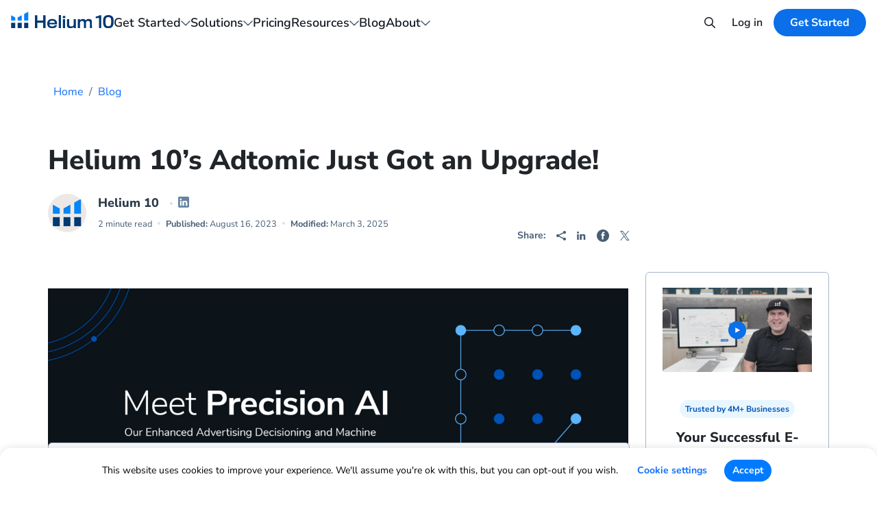

--- FILE ---
content_type: text/html; charset=UTF-8
request_url: https://www.helium10.com/blog/helium-10s-adtomic-just-got-an-upgrade/
body_size: 26880
content:

<!doctype html>
<!--[if lt IE 7]><html class="no-js no-svg ie ie6 lt-ie9 lt-ie8 lt-ie7" lang="en-US"> <![endif]-->
<!--[if IE 7]><html class="no-js no-svg ie ie7 lt-ie9 lt-ie8" lang="en-US"> <![endif]-->
<!--[if IE 8]><html class="no-js no-svg ie ie8 lt-ie9" lang="en-US"> <![endif]-->
<!--[if gt IE 8]><html class="no-js no-svg" lang="en-US"> <![endif]-->
<html lang="en-US">

<head>
        <meta charset="UTF-8"/>
    <meta http-equiv="Content-Type" content="text/html; charset=UTF-8"/>
    <meta http-equiv="X-UA-Compatible" content="IE=edge">
    <meta name="viewport" content="width=device-width, initial-scale=1">
    <meta name="clarity-site-verification" content="634dc706-1260-4c67-8941-71183fbedf41"/>

    
    <link rel="apple-touch-icon" sizes="57x57" href="https://www.helium10.com/app/themes/helium10/assets/favicon/apple-icon-57x57.png">
<link rel="apple-touch-icon" sizes="60x60" href="https://www.helium10.com/app/themes/helium10/assets/favicon/apple-icon-60x60.png">
<link rel="apple-touch-icon" sizes="72x72" href="https://www.helium10.com/app/themes/helium10/assets/favicon/apple-icon-72x72.png">
<link rel="apple-touch-icon" sizes="76x76" href="https://www.helium10.com/app/themes/helium10/assets/favicon/apple-icon-76x76.png">
<link rel="apple-touch-icon" sizes="114x114" href="https://www.helium10.com/app/themes/helium10/assets/favicon/apple-icon-114x114.png">
<link rel="apple-touch-icon" sizes="120x120" href="https://www.helium10.com/app/themes/helium10/assets/favicon/apple-icon-120x120.png">
<link rel="apple-touch-icon" sizes="144x144" href="https://www.helium10.com/app/themes/helium10/assets/favicon/apple-icon-144x144.png">
<link rel="apple-touch-icon" sizes="152x152" href="https://www.helium10.com/app/themes/helium10/assets/favicon/apple-icon-152x152.png">
<link rel="apple-touch-icon" sizes="180x180" href="https://www.helium10.com/app/themes/helium10/assets/favicon/apple-icon-180x180.png">
<link rel="icon" type="image/png" sizes="192x192"  href="https://www.helium10.com/app/themes/helium10/assets/favicon/android-icon-192x192.png">
<link rel="icon" type="image/png" sizes="32x32" href="https://www.helium10.com/app/themes/helium10/assets/favicon/favicon-32x32.png">
<link rel="icon" type="image/png" sizes="96x96" href="https://www.helium10.com/app/themes/helium10/assets/favicon/favicon-96x96.png">
<link rel="icon" type="image/png" sizes="16x16" href="https://www.helium10.com/app/themes/helium10/assets/favicon/favicon-16x16.png">
<link rel="manifest" href="https://www.helium10.com/app/themes/helium10/assets/favicon/manifest.json">
<meta name="msapplication-TileColor" content="#ffffff">
<meta name="msapplication-TileImage" content="https://www.helium10.com/app/themes/helium10/assets/favicon/ms-icon-144x144.png">
<meta name="theme-color" content="#ffffff">

    <script type="text/javascript">
	window.dataLayer = window.dataLayer || [];

	function gtag() {
		dataLayer.
		push(arguments);
	}

	gtag("consent", "default", {
		ad_user_data: "denied",
		ad_personalization: "denied",
		ad_storage: "denied",
		analytics_storage: "denied",
		functionality_storage: "denied",
		personalization_storage: "denied",
		security_storage: "granted",
		wait_for_update: 500,
	});
	gtag("set", "ads_data_redaction", true);
	</script>
<script type="text/javascript"
		id="Cookiebot"
		src="https://consent.cookiebot.com/uc.js"
		data-implementation="wp"
		data-cbid="bf580144-bdc8-4206-a019-95c363a04d0c"
							async	></script>
<meta name="datadog-view-name" content="/"><meta name="datadog-ff" content="{&quot;page_id&quot;:44749}"><meta name="analytics-ab-name" content=""><meta name="analytics-page-name" content="/"><meta name='robots' content='index, follow, max-image-preview:large, max-snippet:-1, max-video-preview:-1' />
	<style>img:is([sizes="auto" i], [sizes^="auto," i]) { contain-intrinsic-size: 3000px 1500px }</style>
	
<!-- Google Tag Manager for WordPress by gtm4wp.com -->
<script data-cfasync="false" data-pagespeed-no-defer>
	var gtm4wp_datalayer_name = "dataLayer";
	var dataLayer = dataLayer || [];
</script>
<!-- End Google Tag Manager for WordPress by gtm4wp.com --><link rel='preload' href='https://www.helium10.com/app/themes/helium10/dist/fonts/nunito-sans-latin.woff2' as='font' type='font/woff2' crossorigin='anonymous'>
	<!-- This site is optimized with the Yoast SEO Premium plugin v23.7 (Yoast SEO v25.1) - https://yoast.com/wordpress/plugins/seo/ -->
	<title>Helium 10’s Adtomic Just Got an Upgrade! | Helium 10</title>
	<meta name="description" content="Upgrade Your Adtomic Experience with Precision AI: Elevate Your E-commerce Advertising Strategy Today. Learn More Now!" />
	<link rel="canonical" href="https://www.helium10.com/blog/helium-10s-adtomic-just-got-an-upgrade/" />
	<meta property="og:locale" content="en_US" />
	<meta property="og:type" content="article" />
	<meta property="og:title" content="Helium 10’s Adtomic Just Got an Upgrade!" />
	<meta property="og:description" content="Upgrade Your Adtomic Experience with Precision AI: Elevate Your E-commerce Advertising Strategy Today. Learn More Now!" />
	<meta property="og:url" content="https://www.helium10.com/blog/helium-10s-adtomic-just-got-an-upgrade/" />
	<meta property="og:site_name" content="Helium 10" />
	<meta property="article:publisher" content="https://www.facebook.com/Helium10Software/" />
	<meta property="article:published_time" content="2023-08-16T16:00:00+00:00" />
	<meta property="article:modified_time" content="2025-03-03T17:54:05+00:00" />
	<meta property="og:image" content="https://www.helium10.com/app/uploads/2023/08/H10_Adtomic_Blog-Banner_v2.png" />
	<meta property="og:image:width" content="2501" />
	<meta property="og:image:height" content="1313" />
	<meta property="og:image:type" content="image/png" />
	<meta name="author" content="Helium 10" />
	<meta name="twitter:card" content="summary_large_image" />
	<meta name="twitter:creator" content="@helium_10" />
	<meta name="twitter:site" content="@helium_10" />
	<meta name="twitter:label1" content="Written by" />
	<meta name="twitter:data1" content="Helium 10" />
	<meta name="twitter:label2" content="Est. reading time" />
	<meta name="twitter:data2" content="2 minutes" />
	<script type="application/ld+json" class="yoast-schema-graph">{"@context":"https://schema.org","@graph":[{"@type":"Article","@id":"https://www.helium10.com/blog/helium-10s-adtomic-just-got-an-upgrade/#article","isPartOf":{"@id":"https://www.helium10.com/blog/helium-10s-adtomic-just-got-an-upgrade/"},"author":{"name":"Helium 10","@id":"https://www.helium10.com/#/schema/person/c2df11f5517c17935f9e9cb51dec961c"},"headline":"Helium 10’s Adtomic Just Got an Upgrade!","datePublished":"2023-08-16T16:00:00+00:00","dateModified":"2025-03-03T17:54:05+00:00","mainEntityOfPage":{"@id":"https://www.helium10.com/blog/helium-10s-adtomic-just-got-an-upgrade/"},"wordCount":325,"commentCount":0,"publisher":{"@id":"https://www.helium10.com/#organization"},"image":{"@id":"https://www.helium10.com/blog/helium-10s-adtomic-just-got-an-upgrade/#primaryimage"},"thumbnailUrl":"https://www.helium10.com/app/uploads/2023/08/H10_Adtomic_Blog-Banner_v2.png","articleSection":["Blog"],"inLanguage":"en-US","potentialAction":[{"@type":"CommentAction","name":"Comment","target":["https://www.helium10.com/blog/helium-10s-adtomic-just-got-an-upgrade/#respond"]}]},{"@type":"WebPage","@id":"https://www.helium10.com/blog/helium-10s-adtomic-just-got-an-upgrade/","url":"https://www.helium10.com/blog/helium-10s-adtomic-just-got-an-upgrade/","name":"Helium 10’s Adtomic Just Got an Upgrade! | Helium 10","isPartOf":{"@id":"https://www.helium10.com/#website"},"primaryImageOfPage":{"@id":"https://www.helium10.com/blog/helium-10s-adtomic-just-got-an-upgrade/#primaryimage"},"image":{"@id":"https://www.helium10.com/blog/helium-10s-adtomic-just-got-an-upgrade/#primaryimage"},"thumbnailUrl":"https://www.helium10.com/app/uploads/2023/08/H10_Adtomic_Blog-Banner_v2.png","datePublished":"2023-08-16T16:00:00+00:00","dateModified":"2025-03-03T17:54:05+00:00","description":"Upgrade Your Adtomic Experience with Precision AI: Elevate Your E-commerce Advertising Strategy Today. Learn More Now!","breadcrumb":{"@id":"https://www.helium10.com/blog/helium-10s-adtomic-just-got-an-upgrade/#breadcrumb"},"inLanguage":"en-US","potentialAction":[{"@type":"ReadAction","target":["https://www.helium10.com/blog/helium-10s-adtomic-just-got-an-upgrade/"]}]},{"@type":"ImageObject","inLanguage":"en-US","@id":"https://www.helium10.com/blog/helium-10s-adtomic-just-got-an-upgrade/#primaryimage","url":"https://www.helium10.com/app/uploads/2023/08/H10_Adtomic_Blog-Banner_v2.png","contentUrl":"https://www.helium10.com/app/uploads/2023/08/H10_Adtomic_Blog-Banner_v2.png","width":2501,"height":1313,"caption":"Helium 10 Adtomic"},{"@type":"BreadcrumbList","@id":"https://www.helium10.com/blog/helium-10s-adtomic-just-got-an-upgrade/#breadcrumb","itemListElement":[{"@type":"ListItem","position":1,"name":"Home","item":"https://www.helium10.com/"},{"@type":"ListItem","position":2,"name":"Blog","item":"https://www.helium10.com/blog/"},{"@type":"ListItem","position":3,"name":"Helium 10’s Adtomic Just Got an Upgrade!"}]},{"@type":"WebSite","@id":"https://www.helium10.com/#website","url":"https://www.helium10.com/","name":"Helium 10","description":"","publisher":{"@id":"https://www.helium10.com/#organization"},"potentialAction":[{"@type":"SearchAction","target":{"@type":"EntryPoint","urlTemplate":"https://www.helium10.com/?s={search_term_string}"},"query-input":{"@type":"PropertyValueSpecification","valueRequired":true,"valueName":"search_term_string"}}],"inLanguage":"en-US"},{"@type":"Organization","@id":"https://www.helium10.com/#organization","name":"Helium 10","alternateName":"Helium10","url":"https://www.helium10.com/","logo":{"@type":"ImageObject","inLanguage":"en-US","@id":"https://www.helium10.com/#/schema/logo/image/","url":"https://www.helium10.com/app/uploads/2024/10/H10-Logo-1.png","contentUrl":"https://www.helium10.com/app/uploads/2024/10/H10-Logo-1.png","width":320,"height":132,"caption":"Helium 10"},"image":{"@id":"https://www.helium10.com/#/schema/logo/image/"},"sameAs":["https://www.facebook.com/Helium10Software/","https://x.com/helium_10","https://www.instagram.com/helium10software/","https://www.linkedin.com/company/helium10/","https://www.pinterest.com/helium10/","https://www.youtube.com/channel/UCpBvckYg2UXArcfzRcjpPjw"],"description":"Helium10 provides software solutions for Amazon sellers, including tools for product research, keyword research, listing optimization, and more.","foundingDate":"2016-01-01","numberOfEmployees":{"@type":"QuantitativeValue","minValue":"51","maxValue":"200"}},{"@type":"Person","@id":"https://www.helium10.com/#/schema/person/c2df11f5517c17935f9e9cb51dec961c","name":"Helium 10","image":{"@type":"ImageObject","inLanguage":"en-US","@id":"https://www.helium10.com/#/schema/person/image/","url":"https://secure.gravatar.com/avatar/ddfb5f22f6149efa726ed45b9a5d827bf3508ffdd2d55a3d4f9783319bf8aea8?s=96&d=mm&r=g","contentUrl":"https://secure.gravatar.com/avatar/ddfb5f22f6149efa726ed45b9a5d827bf3508ffdd2d55a3d4f9783319bf8aea8?s=96&d=mm&r=g","caption":"Helium 10"},"description":"The Helium 10 Software Suite will allow you to gain an unfair advantage over your competitors as it was designed and battle-tested by Amazon's top sellers. So if you want more sales, more time, lower PPC costs, and if you want to discover hidden keywords your competitors don’t use then start using Helium 10 -- the same tools top Amazon sellers use on a daily basis.","sameAs":["https://www.helium10.com","https://www.linkedin.com/company/helium10"],"url":"https://www.helium10.com/author/h10_blogeditor/"}]}</script>
	<!-- / Yoast SEO Premium plugin. -->


<link rel='dns-prefetch' href='//www.helium10.com' />
<link rel='dns-prefetch' href='//cdn.helium10.com' />
<link rel='dns-prefetch' href='//code.jquery.com' />
<link rel="alternate" type="application/rss+xml" title="Helium 10 &raquo; Feed" href="https://www.helium10.com/feed/" />
<link rel="alternate" type="application/rss+xml" title="Helium 10 &raquo; Comments Feed" href="https://www.helium10.com/comments/feed/" />
<link rel="alternate" type="application/rss+xml" title="Helium 10 &raquo; Helium 10’s Adtomic Just Got an Upgrade! Comments Feed" href="https://www.helium10.com/blog/helium-10s-adtomic-just-got-an-upgrade/feed/" />
<link rel='stylesheet' id='wp-block-library-css' href='https://www.helium10.com/wp/wp-includes/css/dist/block-library/style.min.css?ver=6.8.1' type='text/css' media='all' />
<style id='classic-theme-styles-inline-css' type='text/css'>
/*! This file is auto-generated */
.wp-block-button__link{color:#fff;background-color:#32373c;border-radius:9999px;box-shadow:none;text-decoration:none;padding:calc(.667em + 2px) calc(1.333em + 2px);font-size:1.125em}.wp-block-file__button{background:#32373c;color:#fff;text-decoration:none}
</style>
<style id='global-styles-inline-css' type='text/css'>
:root{--wp--preset--aspect-ratio--square: 1;--wp--preset--aspect-ratio--4-3: 4/3;--wp--preset--aspect-ratio--3-4: 3/4;--wp--preset--aspect-ratio--3-2: 3/2;--wp--preset--aspect-ratio--2-3: 2/3;--wp--preset--aspect-ratio--16-9: 16/9;--wp--preset--aspect-ratio--9-16: 9/16;--wp--preset--color--black: #000000;--wp--preset--color--cyan-bluish-gray: #abb8c3;--wp--preset--color--white: #ffffff;--wp--preset--color--pale-pink: #f78da7;--wp--preset--color--vivid-red: #cf2e2e;--wp--preset--color--luminous-vivid-orange: #ff6900;--wp--preset--color--luminous-vivid-amber: #fcb900;--wp--preset--color--light-green-cyan: #7bdcb5;--wp--preset--color--vivid-green-cyan: #00d084;--wp--preset--color--pale-cyan-blue: #8ed1fc;--wp--preset--color--vivid-cyan-blue: #0693e3;--wp--preset--color--vivid-purple: #9b51e0;--wp--preset--gradient--vivid-cyan-blue-to-vivid-purple: linear-gradient(135deg,rgba(6,147,227,1) 0%,rgb(155,81,224) 100%);--wp--preset--gradient--light-green-cyan-to-vivid-green-cyan: linear-gradient(135deg,rgb(122,220,180) 0%,rgb(0,208,130) 100%);--wp--preset--gradient--luminous-vivid-amber-to-luminous-vivid-orange: linear-gradient(135deg,rgba(252,185,0,1) 0%,rgba(255,105,0,1) 100%);--wp--preset--gradient--luminous-vivid-orange-to-vivid-red: linear-gradient(135deg,rgba(255,105,0,1) 0%,rgb(207,46,46) 100%);--wp--preset--gradient--very-light-gray-to-cyan-bluish-gray: linear-gradient(135deg,rgb(238,238,238) 0%,rgb(169,184,195) 100%);--wp--preset--gradient--cool-to-warm-spectrum: linear-gradient(135deg,rgb(74,234,220) 0%,rgb(151,120,209) 20%,rgb(207,42,186) 40%,rgb(238,44,130) 60%,rgb(251,105,98) 80%,rgb(254,248,76) 100%);--wp--preset--gradient--blush-light-purple: linear-gradient(135deg,rgb(255,206,236) 0%,rgb(152,150,240) 100%);--wp--preset--gradient--blush-bordeaux: linear-gradient(135deg,rgb(254,205,165) 0%,rgb(254,45,45) 50%,rgb(107,0,62) 100%);--wp--preset--gradient--luminous-dusk: linear-gradient(135deg,rgb(255,203,112) 0%,rgb(199,81,192) 50%,rgb(65,88,208) 100%);--wp--preset--gradient--pale-ocean: linear-gradient(135deg,rgb(255,245,203) 0%,rgb(182,227,212) 50%,rgb(51,167,181) 100%);--wp--preset--gradient--electric-grass: linear-gradient(135deg,rgb(202,248,128) 0%,rgb(113,206,126) 100%);--wp--preset--gradient--midnight: linear-gradient(135deg,rgb(2,3,129) 0%,rgb(40,116,252) 100%);--wp--preset--font-size--small: 13px;--wp--preset--font-size--medium: 20px;--wp--preset--font-size--large: 36px;--wp--preset--font-size--x-large: 42px;--wp--preset--spacing--20: 0.44rem;--wp--preset--spacing--30: 0.67rem;--wp--preset--spacing--40: 1rem;--wp--preset--spacing--50: 1.5rem;--wp--preset--spacing--60: 2.25rem;--wp--preset--spacing--70: 3.38rem;--wp--preset--spacing--80: 5.06rem;--wp--preset--shadow--natural: 6px 6px 9px rgba(0, 0, 0, 0.2);--wp--preset--shadow--deep: 12px 12px 50px rgba(0, 0, 0, 0.4);--wp--preset--shadow--sharp: 6px 6px 0px rgba(0, 0, 0, 0.2);--wp--preset--shadow--outlined: 6px 6px 0px -3px rgba(255, 255, 255, 1), 6px 6px rgba(0, 0, 0, 1);--wp--preset--shadow--crisp: 6px 6px 0px rgba(0, 0, 0, 1);}:where(.is-layout-flex){gap: 0.5em;}:where(.is-layout-grid){gap: 0.5em;}body .is-layout-flex{display: flex;}.is-layout-flex{flex-wrap: wrap;align-items: center;}.is-layout-flex > :is(*, div){margin: 0;}body .is-layout-grid{display: grid;}.is-layout-grid > :is(*, div){margin: 0;}:where(.wp-block-columns.is-layout-flex){gap: 2em;}:where(.wp-block-columns.is-layout-grid){gap: 2em;}:where(.wp-block-post-template.is-layout-flex){gap: 1.25em;}:where(.wp-block-post-template.is-layout-grid){gap: 1.25em;}.has-black-color{color: var(--wp--preset--color--black) !important;}.has-cyan-bluish-gray-color{color: var(--wp--preset--color--cyan-bluish-gray) !important;}.has-white-color{color: var(--wp--preset--color--white) !important;}.has-pale-pink-color{color: var(--wp--preset--color--pale-pink) !important;}.has-vivid-red-color{color: var(--wp--preset--color--vivid-red) !important;}.has-luminous-vivid-orange-color{color: var(--wp--preset--color--luminous-vivid-orange) !important;}.has-luminous-vivid-amber-color{color: var(--wp--preset--color--luminous-vivid-amber) !important;}.has-light-green-cyan-color{color: var(--wp--preset--color--light-green-cyan) !important;}.has-vivid-green-cyan-color{color: var(--wp--preset--color--vivid-green-cyan) !important;}.has-pale-cyan-blue-color{color: var(--wp--preset--color--pale-cyan-blue) !important;}.has-vivid-cyan-blue-color{color: var(--wp--preset--color--vivid-cyan-blue) !important;}.has-vivid-purple-color{color: var(--wp--preset--color--vivid-purple) !important;}.has-black-background-color{background-color: var(--wp--preset--color--black) !important;}.has-cyan-bluish-gray-background-color{background-color: var(--wp--preset--color--cyan-bluish-gray) !important;}.has-white-background-color{background-color: var(--wp--preset--color--white) !important;}.has-pale-pink-background-color{background-color: var(--wp--preset--color--pale-pink) !important;}.has-vivid-red-background-color{background-color: var(--wp--preset--color--vivid-red) !important;}.has-luminous-vivid-orange-background-color{background-color: var(--wp--preset--color--luminous-vivid-orange) !important;}.has-luminous-vivid-amber-background-color{background-color: var(--wp--preset--color--luminous-vivid-amber) !important;}.has-light-green-cyan-background-color{background-color: var(--wp--preset--color--light-green-cyan) !important;}.has-vivid-green-cyan-background-color{background-color: var(--wp--preset--color--vivid-green-cyan) !important;}.has-pale-cyan-blue-background-color{background-color: var(--wp--preset--color--pale-cyan-blue) !important;}.has-vivid-cyan-blue-background-color{background-color: var(--wp--preset--color--vivid-cyan-blue) !important;}.has-vivid-purple-background-color{background-color: var(--wp--preset--color--vivid-purple) !important;}.has-black-border-color{border-color: var(--wp--preset--color--black) !important;}.has-cyan-bluish-gray-border-color{border-color: var(--wp--preset--color--cyan-bluish-gray) !important;}.has-white-border-color{border-color: var(--wp--preset--color--white) !important;}.has-pale-pink-border-color{border-color: var(--wp--preset--color--pale-pink) !important;}.has-vivid-red-border-color{border-color: var(--wp--preset--color--vivid-red) !important;}.has-luminous-vivid-orange-border-color{border-color: var(--wp--preset--color--luminous-vivid-orange) !important;}.has-luminous-vivid-amber-border-color{border-color: var(--wp--preset--color--luminous-vivid-amber) !important;}.has-light-green-cyan-border-color{border-color: var(--wp--preset--color--light-green-cyan) !important;}.has-vivid-green-cyan-border-color{border-color: var(--wp--preset--color--vivid-green-cyan) !important;}.has-pale-cyan-blue-border-color{border-color: var(--wp--preset--color--pale-cyan-blue) !important;}.has-vivid-cyan-blue-border-color{border-color: var(--wp--preset--color--vivid-cyan-blue) !important;}.has-vivid-purple-border-color{border-color: var(--wp--preset--color--vivid-purple) !important;}.has-vivid-cyan-blue-to-vivid-purple-gradient-background{background: var(--wp--preset--gradient--vivid-cyan-blue-to-vivid-purple) !important;}.has-light-green-cyan-to-vivid-green-cyan-gradient-background{background: var(--wp--preset--gradient--light-green-cyan-to-vivid-green-cyan) !important;}.has-luminous-vivid-amber-to-luminous-vivid-orange-gradient-background{background: var(--wp--preset--gradient--luminous-vivid-amber-to-luminous-vivid-orange) !important;}.has-luminous-vivid-orange-to-vivid-red-gradient-background{background: var(--wp--preset--gradient--luminous-vivid-orange-to-vivid-red) !important;}.has-very-light-gray-to-cyan-bluish-gray-gradient-background{background: var(--wp--preset--gradient--very-light-gray-to-cyan-bluish-gray) !important;}.has-cool-to-warm-spectrum-gradient-background{background: var(--wp--preset--gradient--cool-to-warm-spectrum) !important;}.has-blush-light-purple-gradient-background{background: var(--wp--preset--gradient--blush-light-purple) !important;}.has-blush-bordeaux-gradient-background{background: var(--wp--preset--gradient--blush-bordeaux) !important;}.has-luminous-dusk-gradient-background{background: var(--wp--preset--gradient--luminous-dusk) !important;}.has-pale-ocean-gradient-background{background: var(--wp--preset--gradient--pale-ocean) !important;}.has-electric-grass-gradient-background{background: var(--wp--preset--gradient--electric-grass) !important;}.has-midnight-gradient-background{background: var(--wp--preset--gradient--midnight) !important;}.has-small-font-size{font-size: var(--wp--preset--font-size--small) !important;}.has-medium-font-size{font-size: var(--wp--preset--font-size--medium) !important;}.has-large-font-size{font-size: var(--wp--preset--font-size--large) !important;}.has-x-large-font-size{font-size: var(--wp--preset--font-size--x-large) !important;}
:where(.wp-block-post-template.is-layout-flex){gap: 1.25em;}:where(.wp-block-post-template.is-layout-grid){gap: 1.25em;}
:where(.wp-block-columns.is-layout-flex){gap: 2em;}:where(.wp-block-columns.is-layout-grid){gap: 2em;}
:root :where(.wp-block-pullquote){font-size: 1.5em;line-height: 1.6;}
</style>
<link rel='stylesheet' id='fvp-frontend-css' href='https://www.helium10.com/app/plugins/featured-video-plus/styles/frontend.css?ver=2.3.3' type='text/css' media='all' />
<link rel='stylesheet' id='gn-frontend-gnfollow-style-css' href='https://www.helium10.com/app/plugins/gn-publisher/assets/css/gn-frontend-gnfollow.min.css?ver=1.5.22' type='text/css' media='all' />
<link rel='stylesheet' id='theme-style-css' href='https://www.helium10.com/app/themes/helium10/dist/css/theme-styles.min.css?ver=1769426049' type='text/css' media='all' />
<link rel='stylesheet' id='single-style-css' href='https://www.helium10.com/app/themes/helium10/dist/css/single-styles.min.css?ver=1769426049' type='text/css' media='all' />
<link rel='stylesheet' id='swiper-bundle-css' href='https://www.helium10.com/app/themes/helium10/dist/css/swiper-styles.min.css?ver=1769426049' type='text/css' media='all' />
<link rel='stylesheet' id='block-blue-cta-css' href='https://www.helium10.com/app/themes/helium10/dist/css/blocks/blue-cta.min.css?ver=1769426049' type='text/css' media='all' />
<link rel='stylesheet' id='block-slider-hero-css' href='https://www.helium10.com/app/themes/helium10/dist/css/blocks/slider-hero.min.css?ver=1769426049' type='text/css' media='all' />
<link rel='stylesheet' id='block-blog-subscription-css' href='https://www.helium10.com/app/themes/helium10/dist/css/blocks/blog-subscription.min.css?ver=1769426049' type='text/css' media='all' />
<link rel='stylesheet' id='block-light-blue-cta-css' href='https://www.helium10.com/app/themes/helium10/dist/css/blocks/light-blue-cta.min.css?ver=1769426049' type='text/css' media='all' />
<script type="text/javascript" src="https://code.jquery.com/jquery-3.7.1.min.js" id="jquery-js"></script>
<script type="text/javascript" id="fvp-frontend-js-extra">
/* <![CDATA[ */
var fvpdata = {"ajaxurl":"https:\/\/www.helium10.com\/wp\/wp-admin\/admin-ajax.php","nonce":"07598d58a3","fitvids":"","dynamic":"","overlay":"","opacity":"0.75","color":"b","width":"840"};
/* ]]> */
</script>
<script type="text/javascript" src="https://www.helium10.com/app/plugins/featured-video-plus/js/frontend.min.js?ver=2.3.3" id="fvp-frontend-js"></script>
<link rel="https://api.w.org/" href="https://www.helium10.com/wp-json/" /><link rel="alternate" title="JSON" type="application/json" href="https://www.helium10.com/wp-json/wp/v2/posts/44749" /><link rel="EditURI" type="application/rsd+xml" title="RSD" href="https://www.helium10.com/wp/xmlrpc.php?rsd" />
<meta name="generator" content="WordPress 6.8.1" />
<link rel='shortlink' href='https://www.helium10.com/?p=44749' />
<link rel="alternate" title="oEmbed (JSON)" type="application/json+oembed" href="https://www.helium10.com/wp-json/oembed/1.0/embed?url=https%3A%2F%2Fwww.helium10.com%2Fblog%2Fhelium-10s-adtomic-just-got-an-upgrade%2F" />
<link rel="alternate" title="oEmbed (XML)" type="text/xml+oembed" href="https://www.helium10.com/wp-json/oembed/1.0/embed?url=https%3A%2F%2Fwww.helium10.com%2Fblog%2Fhelium-10s-adtomic-just-got-an-upgrade%2F&#038;format=xml" />
<!-- Schema optimized by Schema Pro --><script type="application/ld+json">{"@context":"https://schema.org","@type":"Article","mainEntityOfPage":{"@type":"WebPage","@id":"https://www.helium10.com/blog/helium-10s-adtomic-just-got-an-upgrade/"},"headline":"Helium 10’s Adtomic Just Got an Upgrade!","image":{"@type":"ImageObject","url":"https://www.helium10.com/app/uploads/2023/08/H10_Adtomic_Blog-Banner_v2.png","width":2501,"height":1313},"datePublished":"2023-09-22T09:06:30","dateModified":"2023-09-22T09:06:30","author":{"@type":"Person","name":"Helium 10","url":"https://www.helium10.com/author/h10_blogeditor"},"publisher":{"@type":"Organization","name":"Helium 10","logo":{"@type":"ImageObject","url":"https://www.helium10.com/app/uploads/2020/05/Helium-10-Logo-New-177x60.png"}},"description":null}</script><!-- / Schema optimized by Schema Pro --><!-- breadcrumb Schema optimized by Schema Pro --><script type="application/ld+json">{"@context":"https:\/\/schema.org","@type":"BreadcrumbList","itemListElement":[{"@type":"ListItem","position":1,"item":{"@id":"https:\/\/www.helium10.com\/","name":"Home"}},{"@type":"ListItem","position":2,"item":{"@id":"https:\/\/www.helium10.com\/blog\/","name":"Blog"}},{"@type":"ListItem","position":3,"item":{"@id":"https:\/\/www.helium10.com\/blog\/helium-10s-adtomic-just-got-an-upgrade\/","name":"Helium 10\u2019s Adtomic Just Got an Upgrade!"}}]}</script><!-- / breadcrumb Schema optimized by Schema Pro -->
<!-- Google Tag Manager for WordPress by gtm4wp.com -->
<!-- GTM Container placement set to manual -->
<script data-cfasync="false" data-pagespeed-no-defer>
	var dataLayer_content = {"pagePostType":"post","pagePostType2":"single-post","pageCategory":["blog"],"pagePostAuthor":"Helium 10","pagePostDate":"August 16, 2023","pagePostDateYear":2023,"pagePostDateMonth":8,"pagePostDateDay":16,"pagePostDateDayName":"Wednesday","pagePostDateHour":9,"pagePostDateMinute":0,"pagePostDateIso":"2023-08-16T09:00:00-07:00","pagePostDateUnix":1692176400};
	dataLayer.push( dataLayer_content );
</script>
<script data-cfasync="false" data-pagespeed-no-defer>
(function(w,d,s,l,i){w[l]=w[l]||[];w[l].push({'gtm.start':
new Date().getTime(),event:'gtm.js'});var f=d.getElementsByTagName(s)[0],
j=d.createElement(s),dl=l!='dataLayer'?'&l='+l:'';j.async=true;j.src=
'//www.googletagmanager.com/gtm.js?id='+i+dl;f.parentNode.insertBefore(j,f);
})(window,document,'script','dataLayer','GTM-53QJS8D');
</script>
<!-- End Google Tag Manager for WordPress by gtm4wp.com -->
        <link rel="preconnect" href="https://www.youtube.com">
        <link rel="preconnect" href="https://s.ytimg.com">
        <link rel="preconnect" href="https://i.ytimg.com">
        		<style>
			.algolia-search-highlight {
				background-color: #fffbcc;
				border-radius: 2px;
				font-style: normal;
			}
		</style>
					<style id="wpsp-style-frontend"></style>
					<style type="text/css" id="wp-custom-css">
			.blog-banner .bb-slide.complete{margin-top:20px !important; height: 520px !important; background-position:center !important;}
.blog-content ul{list-style-position:inside;}
.blog-content li{list-style-type: square; margin-left:70px;}
.single-post .large-heading{    font-size: 38px !important; line-height:45px !important; }
.single-post .col-lg-9{    -ms-flex: 0 0 100%; flex: 0 0 100%; max-width: 100%;}
.comment-respond label{width:100% !important;}
.commentlist li{list-style:none !important;}
.commentlist .comment-metadata time{font-size:14px !important;}
.blog-content .comment-content p {margin-bottom: 10px !important; margin-top: 0 !important;}
.commentlist .blog-content li{ margin-left: 0 !important;}
.comment-body footer{padding: 20px 0;}


@media screen and (max-width: 890px) {
 
.blog-banner .bb-slide.complete{ height: 300px !important; }
.single-post .large-heading{    font-size: 30px !important;}
 
}

@media screen and (max-width: 790px) {
 
.blog-banner .bb-slide.complete{height: 200px !important;}
.single-post .large-heading{    font-size: 28px !important;}
 
}

.section-top {
	padding-top: 4rem;
	max-width: 752px;
	margin: 0 auto 16px;
}
.benefits-container .btn-arrow {
	text-align: left;
}
@media(max-width: 767px) {
	.benefits-container .btn-arrow {
		text-align: left;
		max-width: 320px;
	}
	.benefits-container .btn-arrow:last-of-type {
		max-width: 220px;
	}
	.page-id-50399 h1 {
		padding: 0 20px !important;
	}
}
@media(max-width: 572px) {
	.benefits-row .row.benefits {
		padding-top:80px;
	}
}

.wistia_embed {
    max-width: 100%;
}

.KEYWORD-RESEARCH .PPC-AUDIT--text .above-title {
	font-size: 14px;
}

.KEYWORD-RESEARCH .PPC-AUDIT--text .subtitle-text {
	font-size: 18px;
}

#keyword-research-result div {
    word-wrap: break-word;
}

.home-hero__bottom-cta a {
	min-width: unset;
}

.page-template-midmarket-page .breadcrumb-section {
	padding-top: 1.75rem;
}

body.blog .TWO-CTA.section {
	padding-bottom: 0 !important;
}

@media (max-width: 767.98px) {
    .YT-SHORTS__item {
        margin-bottom: 0 !important;
    }
}

.cp_style_53189 .cp-popup-content,
.cp_style_56192 .cp-popup-content,
.cp_style_56776 .cp-popup-content {
	top: 100px !important;
}

.enterprise_nav__sub_menu__featured_item__annotation {
	color: #003873;
}

.page-id-54138 .breadcrumb-section {
	display: none;
}

.weglot-container { display: none; }

.get-started-bfcm {
	margin-top: 2px;
}

/* February promo START */
.blog-post .blog-sidebar__video .play-video {
	width: 26px;
  height: 26px;
}

.home-hero__bottom-cta a {
	width: fit-content;
}
/* February promo END */


		</style>
		
<!-- H10 Block CTA Coupon Debug: coupon=, blocks= --></head>

<body class="wp-singular post-template-default single single-post postid-44749 single-format-standard wp-embed-responsive wp-theme-helium10 custom-padding wp-schema-pro-2.9.0" id="body">
    
<!-- GTM Container placement set to manual -->
<!-- Google Tag Manager (noscript) -->
				<noscript><iframe src="https://www.googletagmanager.com/ns.html?id=GTM-53QJS8D" height="0" width="0" style="display:none;visibility:hidden" aria-hidden="true"></iframe></noscript>
<!-- End Google Tag Manager (noscript) -->
    

<header class="header sticky" id="helium10-header-v1">
    <div class="helium10-header-internal-placeholder" data-is-active="false"></div>

    
    <div class="helium10-header-container">
        <nav class="helium10-header-navigation">
            <div class="helium10-header-nav-left">
                <a class="navbar-brand" href="https://www.helium10.com">
                    <img src="https://www.helium10.com/app/themes/helium10/assets/img/logos/logo-blue-duotone.svg" alt="Helium 10" loading="eager" fetchpriority="high" decoding="async" width="150" height="25">                </a>
            </div>

            <div class="helium10-header-nav-center">
                <ul id="menu-alternative-menu" class="helium10-header-nav-list"><li  class="solutions menu-item menu-item-type-post_type menu-item-object-page menu-item-has-children has-child header-nav__top-item"><span href="#" data-toggle="dropdown" aria-expanded="false" class="header-nav__top-text">Get Started</span><div class="header-nav__submenu-wrapper solutions"> <div class="submenu-offset"></div> <div class="header-nav__submenu_inner"><div class="header-nav__submenu">
<ul class="header-nav__list">
	<li  class="back-menu auto-back-menu header-nav__item"><span class="header-nav__link">Back</span></li>
	<li  class="main-button menu-item menu-item-type-custom menu-item-object-custom self-menu red-divider header-nav__item"><a href="/get-started/" class="header-nav__link">Get Started</a></li>
<li class="header-nav__divider mobile-only-divider"></li>
	<li  class="menu-item menu-item-type-post_type menu-item-object-page menu-item-has-children has-child header-nav__item" data-tab="menu_tab-2"><a href="https://www.helium10.com/get-started/business-type/" class="header-nav__link with-child">Choose a Business Type<span class="after"></span></a>
	<ul class="header-nav-tab__list">
		<li  class="back-menu auto-back-menu header-nav-tab__item"><span class="header-nav-tab__text">Back</span></li>
		<li  class="menu-item menu-item-type-post_type menu-item-object-page menu-item-has-children self-menu auto-duplicate-link red-divider header-nav-tab__item"><a href="https://www.helium10.com/get-started/business-type/" class="header-nav-tab__link"><span class="header-nav-tab__text">Choose a Business Type</span></a></li>
<li class="header-nav__divider mobile-only-divider"></li>
		<li  class="menu-item menu-item-type-post_type menu-item-object-page header-nav-tab__item"><a href="https://www.helium10.com/get-started/business-type/new-sellers/" class="header-nav-tab__link"><span class="header-nav-tab__text">New Sellers &#038; Beginners<small>Exploring or Just Getting Started</small></span></a></li>
		<li  class="menu-item menu-item-type-post_type menu-item-object-page header-nav-tab__item"><a href="https://www.helium10.com/get-started/business-type/sellers/" class="header-nav-tab__link"><span class="header-nav-tab__text">Advanced Sellers<small>Actively Selling &#038; Scaling</small></span></a></li>
		<li  class="menu-item menu-item-type-post_type menu-item-object-page header-nav-tab__item"><a href="https://www.helium10.com/get-started/business-type/brands/" class="header-nav-tab__link"><span class="header-nav-tab__text">Brands<small>Enterprise Businesses</small></span></a></li>
		<li  class="menu-item menu-item-type-post_type menu-item-object-page header-nav-tab__item"><a href="https://www.helium10.com/get-started/business-type/agencies/" class="header-nav-tab__link"><span class="header-nav-tab__text">Agencies<small>Brand Marketing Firms</small></span></a></li>
		<li  class="menu-item menu-item-type-post_type menu-item-object-page header-nav-tab__item"><a href="https://www.helium10.com/get-started/business-type/influencers/" class="header-nav-tab__link"><span class="header-nav-tab__text">Social Media Influencers <small>Earn Commission with Product Reviews</small></span></a></li>
</ul></li>
	<li  class="menu-item menu-item-type-post_type menu-item-object-page menu-item-has-children has-child header-nav__item" data-tab="menu_tab-3"><a href="https://www.helium10.com/get-started/marketplaces/" class="header-nav__link with-child">Choose a Marketplace<span class="after"></span></a>
	<ul class="header-nav-tab__list">
		<li  class="back-menu auto-back-menu header-nav-tab__item"><span class="header-nav-tab__text">Back</span></li>
		<li  class="menu-item menu-item-type-post_type menu-item-object-page menu-item-has-children self-menu auto-duplicate-link red-divider header-nav-tab__item"><a href="https://www.helium10.com/get-started/marketplaces/" class="header-nav-tab__link"><span class="header-nav-tab__text">Choose a Marketplace</span></a></li>
<li class="header-nav__divider mobile-only-divider"></li>
		<li  class="menu-item menu-item-type-post_type menu-item-object-page header-nav-tab__item"><a href="https://www.helium10.com/get-started/marketplaces/amazon/" class="header-nav-tab__link"><span class="header-nav-tab__text">Sell on Amazon<small>FBA &#038; FBM</small></span></a></li>
		<li  class="menu-item menu-item-type-post_type menu-item-object-page header-nav-tab__item"><a href="https://www.helium10.com/get-started/marketplaces/walmart/" class="header-nav-tab__link"><span class="header-nav-tab__text">Sell on Walmart<small>Build your next revenue stream on Walmart</small></span></a></li>
		<li  class="menu-item menu-item-type-post_type menu-item-object-page header-nav-tab__item"><a href="https://www.helium10.com/get-started/marketplaces/tiktok/" class="header-nav-tab__link"><span class="header-nav-tab__text">Sell on TikTok<small>Expand to sell on TikTok</small></span></a></li>
</ul></li>
</ul><div class="header-nav-tab-content"></div></div></div></li>
<li  class="tools menu-item menu-item-type-post_type menu-item-object-page menu-item-has-children has-child header-nav__top-item"><span href="#" data-toggle="dropdown" aria-expanded="false" class="header-nav__top-text">Solutions</span><div class="header-nav__submenu-wrapper tools"> <div class="submenu-offset"></div> <div class="header-nav__submenu_inner"><div class="header-nav__submenu">
<ul class="header-nav__list">
	<li  class="back-menu auto-back-menu header-nav__item"><span class="header-nav__link">Back</span></li>
	<li  class="main-button menu-item menu-item-type-custom menu-item-object-custom self-menu red-divider header-nav__item"><a href="/tools/" class="header-nav__link">Learn about Tools</a></li>
<li class="header-nav__divider mobile-only-divider"></li>
	<li  class="menu-item menu-item-type-custom menu-item-object-custom menu-item-has-children has-child header-nav__item" data-tab="menu_tab-6"><a href="/tools/product-research/" class="header-nav__link with-child">Explore Product Research Tools<span class="after"></span></a>
	<ul class="header-nav-tab__list">
		<li  class="back-menu auto-back-menu header-nav-tab__item"><span class="header-nav-tab__text">Back</span></li>
		<li  class="menu-item menu-item-type-custom menu-item-object-custom menu-item-has-children self-menu auto-duplicate-link red-divider header-nav-tab__item"><a href="/tools/product-research/" class="header-nav-tab__link"><span class="header-nav-tab__text">Explore Product Research Tools</span></a></li>
<li class="header-nav__divider mobile-only-divider"></li>
		<li  class="menu-item menu-item-type-custom menu-item-object-custom header-nav-tab__item"><a href="/tools/product-research/chrome-extension/" class="header-nav-tab__link"><span class="header-nav-tab__text">Analyze Product Viability<small>Chrome Extension</small></span></a></li>
		<li  class="menu-item menu-item-type-custom menu-item-object-custom header-nav-tab__item"><a href="/tools/product-research/black-box/" class="header-nav-tab__link"><span class="header-nav-tab__text">Discover Profitable Products<small>Black Box</small></span></a></li>
		<li  class="menu-item menu-item-type-custom menu-item-object-custom header-nav-tab__item"><a href="/tools/product-research/xray/" class="header-nav-tab__link"><span class="header-nav-tab__text">Analyze Competitor Products<small>Xray</small></span></a></li>
		<li  class="menu-item menu-item-type-post_type menu-item-object-page header-nav-tab__item"><a href="https://www.helium10.com/tools/product-research/product-launchpad/" class="header-nav-tab__link"><span class="header-nav-tab__text">Organize Product Research<small>Product Launchpad</small></span></a></li>
</ul></li>
	<li  class="menu-item menu-item-type-custom menu-item-object-custom menu-item-has-children has-child header-nav__item" data-tab="menu_tab-7"><a href="/tools/keyword-research/" class="header-nav__link with-child">Explore Keyword Research Tools<span class="after"></span></a>
	<ul class="header-nav-tab__list">
		<li  class="back-menu auto-back-menu header-nav-tab__item"><span class="header-nav-tab__text">Back</span></li>
		<li  class="menu-item menu-item-type-custom menu-item-object-custom menu-item-has-children self-menu auto-duplicate-link red-divider header-nav-tab__item"><a href="/tools/keyword-research/" class="header-nav-tab__link"><span class="header-nav-tab__text">Explore Keyword Research Tools</span></a></li>
<li class="header-nav__divider mobile-only-divider"></li>
		<li  class="menu-item menu-item-type-custom menu-item-object-custom header-nav-tab__item"><a href="/tools/keyword-research/cerebro/" class="header-nav-tab__link"><span class="header-nav-tab__text">Discover Competitor Keywords<small>Cerebro</small></span></a></li>
		<li  class="menu-item menu-item-type-custom menu-item-object-custom header-nav-tab__item"><a href="/tools/keyword-research/magnet/" class="header-nav-tab__link"><span class="header-nav-tab__text">Find Keywords for Your Listings<small>Magnet</small></span></a></li>
		<li  class="menu-item menu-item-type-custom menu-item-object-custom header-nav-tab__item"><a href="/tools/keyword-research/keyword-tracker/" class="header-nav-tab__link"><span class="header-nav-tab__text">Track Keyword Ranking Over Time<small>Keyword Tracker</small></span></a></li>
</ul></li>
	<li  class="menu-item menu-item-type-custom menu-item-object-custom menu-item-has-children has-child header-nav__item" data-tab="menu_tab-8"><a href="/tools/listing-optimization/" class="header-nav__link with-child">Improve Your Product Listings<span class="after"></span></a>
	<ul class="header-nav-tab__list">
		<li  class="back-menu auto-back-menu header-nav-tab__item"><span class="header-nav-tab__text">Back</span></li>
		<li  class="menu-item menu-item-type-custom menu-item-object-custom menu-item-has-children self-menu auto-duplicate-link red-divider header-nav-tab__item"><a href="/tools/listing-optimization/" class="header-nav-tab__link"><span class="header-nav-tab__text">Improve Your Product Listings</span></a></li>
<li class="header-nav__divider mobile-only-divider"></li>
		<li  class="menu-item menu-item-type-custom menu-item-object-custom header-nav-tab__item"><a href="/tools/listing-optimization/listing-analyzer/" class="header-nav-tab__link"><span class="header-nav-tab__text">Score Your Existing Product Listing<small>Listing Analyzer</small></span></a></li>
		<li  class="menu-item menu-item-type-custom menu-item-object-custom header-nav-tab__item"><a href="/tools/listing-optimization/listing-builder/" class="header-nav-tab__link"><span class="header-nav-tab__text">Create AI-Generated Product Listings<small>Listing Builder</small></span></a></li>
		<li  class="menu-item menu-item-type-post_type menu-item-object-page header-nav-tab__item"><a href="https://www.helium10.com/tools/analytics/listing-converter/" class="header-nav-tab__link"><span class="header-nav-tab__text">Export Amazon Listings to TikTok<small>Product Listing Converter</small></span></a></li>
</ul></li>
	<li  class="menu-item menu-item-type-custom menu-item-object-custom menu-item-has-children has-child header-nav__item" data-tab="menu_tab-9"><a href="/tools/operations/" class="header-nav__link with-child">Manage Your Backend Operations<span class="after"></span></a>
	<ul class="header-nav-tab__list">
		<li  class="back-menu auto-back-menu header-nav-tab__item"><span class="header-nav-tab__text">Back</span></li>
		<li  class="menu-item menu-item-type-custom menu-item-object-custom menu-item-has-children self-menu auto-duplicate-link red-divider header-nav-tab__item"><a href="/tools/operations/" class="header-nav-tab__link"><span class="header-nav-tab__text">Manage Your Backend Operations</span></a></li>
<li class="header-nav__divider mobile-only-divider"></li>
		<li  class="menu-item menu-item-type-custom menu-item-object-custom header-nav-tab__item"><a href="/tools/analytics/profits/" class="header-nav-tab__link"><span class="header-nav-tab__text">Measure Your Performance<small>Profits</small></span></a></li>
		<li  class="menu-item menu-item-type-custom menu-item-object-custom header-nav-tab__item"><a href="/tools/operations/follow-up/" class="header-nav-tab__link"><span class="header-nav-tab__text">Create Automated Email Sequences<small>Follow-Up</small></span></a></li>
		<li  class="menu-item menu-item-type-custom menu-item-object-custom header-nav-tab__item"><a href="/tools/operations/seller-assistant/" class="header-nav-tab__link"><span class="header-nav-tab__text">Request &#038; Monitor Customer Reviews<small>Seller Assistant</small></span></a></li>
		<li  class="menu-item menu-item-type-custom menu-item-object-custom header-nav-tab__item"><a href="/tools/operations/inventory-management/" class="header-nav-tab__link"><span class="header-nav-tab__text">Forecast &#038; Manage Inventory<small>Inventory Management</small></span></a></li>
		<li  class="menu-item menu-item-type-custom menu-item-object-custom header-nav-tab__item"><a href="/tools/operations/managed-refund-service/" class="header-nav-tab__link"><span class="header-nav-tab__text">Secure FBA Reimbursements<small>Managed Refund Service</small></span></a></li>
		<li  class="menu-item menu-item-type-custom menu-item-object-custom header-nav-tab__item"><a href="/tools/operations/alerts/" class="header-nav-tab__link"><span class="header-nav-tab__text">Get Notified About Listing Changes<small>Alerts</small></span></a></li>
</ul></li>
	<li  class="menu-item menu-item-type-custom menu-item-object-custom menu-item-has-children has-child header-nav__item" data-tab="menu_tab-10"><a href="/tools/analytics/" class="header-nav__link with-child">Explore Analytics Tools<span class="after"></span></a>
	<ul class="header-nav-tab__list">
		<li  class="back-menu auto-back-menu header-nav-tab__item"><span class="header-nav-tab__text">Back</span></li>
		<li  class="menu-item menu-item-type-custom menu-item-object-custom menu-item-has-children self-menu auto-duplicate-link red-divider header-nav-tab__item"><a href="/tools/analytics/" class="header-nav-tab__link"><span class="header-nav-tab__text">Explore Analytics Tools</span></a></li>
<li class="header-nav__divider mobile-only-divider"></li>
		<li  class="menu-item menu-item-type-post_type menu-item-object-page header-nav-tab__item"><a href="https://www.helium10.com/tools/insights-dashboard/" class="header-nav-tab__link"><span class="header-nav-tab__text">View Your Business Performance<small>Insights Dashboard</small></span></a></li>
		<li  class="menu-item menu-item-type-custom menu-item-object-custom header-nav-tab__item"><a href="/tools/analytics/market-tracker/" class="header-nav-tab__link"><span class="header-nav-tab__text">Monitor Competitor Performance<small>Market Tracker</small></span></a></li>
		<li  class="menu-item menu-item-type-custom menu-item-object-custom header-nav-tab__item"><a href="/tools/analytics/search-query-performance-analyzer/" class="header-nav-tab__link"><span class="header-nav-tab__text">Monitor Your Brand Search Terms (SQP)<small>Search Query Analyzer</small></span></a></li>
		<li  class="menu-item menu-item-type-custom menu-item-object-custom header-nav-tab__item"><a href="/tools/analytics/keyword-tracker/" class="header-nav-tab__link"><span class="header-nav-tab__text">Track Keyword Ranking Over Time<small>Keyword Tracker</small></span></a></li>
</ul></li>
	<li  class="menu-item menu-item-type-custom menu-item-object-custom menu-item-has-children has-child header-nav__item" data-tab="menu_tab-11"><a href="/tools/advertising/" class="header-nav__link with-child">Explore Ad Tools<span class="after"></span></a>
	<ul class="header-nav-tab__list">
		<li  class="back-menu auto-back-menu header-nav-tab__item"><span class="header-nav-tab__text">Back</span></li>
		<li  class="menu-item menu-item-type-custom menu-item-object-custom menu-item-has-children self-menu auto-duplicate-link red-divider header-nav-tab__item"><a href="/tools/advertising/" class="header-nav-tab__link"><span class="header-nav-tab__text">Explore Ad Tools</span></a></li>
<li class="header-nav__divider mobile-only-divider"></li>
		<li  class="menu-item menu-item-type-custom menu-item-object-custom header-nav-tab__item"><a href="/tools/advertising/helium10ads/" class="header-nav-tab__link"><span class="header-nav-tab__text">Automate &#038; Optimize Ads<small>Helium 10 Ads</small></span></a></li>
		<li  class="menu-item menu-item-type-post_type menu-item-object-page header-nav-tab__item"><a href="https://www.helium10.com/tools/advertising/influencer-finder/" class="header-nav-tab__link"><span class="header-nav-tab__text">Find Influencers for Product Promotion<small>Influencer Finder</small></span></a></li>
</ul></li>
</ul><div class="header-nav-tab-content"></div></div></div></li>
<li  class="pricing menu-item menu-item-type-custom menu-item-object-custom header-nav__top-item"><a href="/pricing/" class="header-nav__top-link">Pricing</a></li>
<li  class="resources menu-item menu-item-type-custom menu-item-object-custom has-child header-nav__top-item"><span href="#" data-toggle="dropdown" aria-expanded="false" class="header-nav__top-text">Resources</span><div class="header-nav__submenu-wrapper resources"> <div class="submenu-offset"></div> <div class="header-nav__submenu_inner"> <div class="header-nav__submenu">        <div class="header-nav__submenu-block learning">
            <h3 class="header-nav__block-title">Learning</h3>
            <div class="d-flex flex-column flex-lg-row">
                <ul class="header-nav__block-list">
                                                        <li class="header-nav__block-list__item back-menu">
                                        <span class="header-nav__text">Back</span>
                                    </li>
                                    <li class="header-nav__divider"></li>
                                                                    <li class="header-nav__block-list__item">
                                        <a href="/freedom-ticket/amazon-fba-course/" class="header-nav__block-list__link"
                                            >
                                            <span class="header-nav__block-list__text">
                                                Freedom Ticket                                                <small>Our award-winning training series</small>
                                            </span>
                                                                                    </a>
                                    </li>
                                                        <li class="header-nav__block-list__item">
                                        <a href="/category/podcast/" class="header-nav__block-list__link"
                                            >
                                            <span class="header-nav__block-list__text">
                                                Podcast                                                <small>Listen on-the-go</small>
                                            </span>
                                                                                    </a>
                                    </li>
                                                        <li class="header-nav__block-list__item">
                                        <a href="/academy/" class="header-nav__block-list__link"
                                            >
                                            <span class="header-nav__block-list__text">
                                                Helium 10 Academy                                                <small>Master Our Software</small>
                                            </span>
                                                                                    </a>
                                    </li>
                                                        <li class="header-nav__block-list__item">
                                        <a href="/ads-academy/amazon-ppc-course/" class="header-nav__block-list__link"
                                            >
                                            <span class="header-nav__block-list__text">
                                                Amazon Ads Academy                                                <small>Amazon Ads Training for All Levels</small>
                                            </span>
                                                                                    </a>
                                    </li>
                                    </ul>
                <ul class="header-nav__block-list">
                                    </ul>
            </div>
        </div>

        <div class="header-nav__submenu-block finance">
            <h3 class="header-nav__block-title">Latest from Helium 10</h3>
            <ul class="header-nav__block-list">
                                        <li class="header-nav__block-list__item">
                            <a href="https://www.helium10.com/scalestories/" class="header-nav__block-list__link"
                                >
                                <span class="header-nav__block-list__text">
                                    Scale Stories                                    <small>Watch real sellers start and scale their business</small>
                                </span>
                                                            </a>
                        </li>
                                        <li class="header-nav__block-list__item">
                            <a href="/tariff-strategy-center/" class="header-nav__block-list__link"
                                >
                                <span class="header-nav__block-list__text">
                                    Tariff Strategy Center                                    <small>Navigate Tariff Updates</small>
                                </span>
                                                            </a>
                        </li>
                            </ul>
        </div>
</div></div></li>
<li  class="menu-item menu-item-type-custom menu-item-object-custom header-nav__top-item"><a href="/blog" class="header-nav__top-link">Blog</a></li>
<li  class="about menu-item menu-item-type-custom menu-item-object-custom menu-item-has-children has-child header-nav__top-item"><span href="#" data-toggle="dropdown" aria-expanded="false" class="header-nav__top-text">About</span><div class="header-nav__submenu-wrapper about"> <div class="submenu-offset"></div> <div class="header-nav__submenu_inner"><div class="header-nav__submenu">
<ul class="header-nav__list">
	<li  class="back-menu auto-back-menu header-nav__item"><span class="header-nav__link">Back</span></li>
	<li  class="menu-item menu-item-type-custom menu-item-object-custom header-nav__item"><a href="/about/" class="header-nav__link">About Us</a></li>
	<li  class="menu-item menu-item-type-custom menu-item-object-custom header-nav__item"><a href="/affiliate-program/" class="header-nav__link">Become an Affiliate</a></li>
	<li  class="menu-item menu-item-type-custom menu-item-object-custom header-nav__item"><a href="/careers/" class="header-nav__link">Careers</a></li>
	<li  class="menu-item menu-item-type-post_type menu-item-object-page header-nav__item"><a href="https://www.helium10.com/evangelists/" class="header-nav__link">Evangelists</a></li>
	<li  class="menu-item menu-item-type-post_type menu-item-object-page header-nav__item"><a href="https://www.helium10.com/about/events/" class="header-nav__link">Events</a></li>
</ul><div class="header-nav-tab-content"></div></div></div></li>
</ul>            </div>

            <div class="helium10-header-nav-right">
                <a class="btn btn-outline-primary helium10-header-search" href="/search/">
            <span class="helium10-header-search-text">Search</span>
            <svg width="16" height="16" viewBox="0 0 16 16" fill="currentColor" xmlns="http://www.w3.org/2000/svg">
                <g clip-path="url(#clip0_5851_21)">
                    <path d="M15.7531 14.7188L11.5656 10.5312C12.4719 9.42188 12.9719 8.025 12.9719 6.5C12.9719 2.90937 10.0616 0 6.47189 0C2.8822 0 0 2.91031 0 6.5C0 10.0897 2.91001 13 6.47189 13C7.99658 13 9.39533 12.4716 10.5031 11.5925L14.6906 15.78C14.8656 15.9281 15.0594 16 15.25 16C15.4406 16 15.6338 15.9268 15.7803 15.7803C16.0719 15.4875 16.0719 15.0125 15.7531 14.7188ZM1.50001 6.5C1.50001 3.74312 3.74313 1.5 6.50001 1.5C9.25689 1.5 11.5 3.74312 11.5 6.5C11.5 9.25688 9.25689 11.5 6.50001 11.5C3.74313 11.5 1.50001 9.25625 1.50001 6.5Z" fill="currentColor"/>
                </g>
                <defs>
                    <clipPath id="clip0_5851_21">
                        <rect width="16" height="16" fill="white"/>
                    </clipPath>
                </defs>
            </svg>
        </a>                <a href="https://members.helium10.com/user/signin" class="btn btn-outline-primary helium10-header-signin" role="button">Log in</a>
                <a href="https://helium10.com/pricing/?utm_content=tnget" class="btn btn-primary helium10-header-signup"
                    role="button" aria-pressed="true">Get Started</a>

                <button class="btn helium10-header-nav-toggler" type="button">
                    <span class="helium10-header-nav-toggler__line-1"></span>
                    <span class="helium10-header-nav-toggler__line-2"></span>
                </button>
            </div>
        </nav>
    </div>
    <div class="helium10-header-nav-mobile">
        <ul id="menu-alternative-menu-1" class="helium10-header-nav-list-alt"><li  class="solutions menu-item menu-item-type-post_type menu-item-object-page menu-item-has-children has-child header-nav__top-item"><span href="#" data-toggle="dropdown" aria-expanded="false" class="header-nav__top-text">Get Started</span><div class="header-nav__submenu-wrapper solutions"> <div class="submenu-offset"></div> <div class="header-nav__submenu_inner"><div class="header-nav__submenu">
<ul class="header-nav__list">
	<li  class="back-menu auto-back-menu header-nav__item"><span class="header-nav__link">Back</span></li>
	<li  class="main-button menu-item menu-item-type-custom menu-item-object-custom self-menu red-divider header-nav__item"><a href="/get-started/" class="header-nav__link">Get Started</a></li>
<li class="header-nav__divider mobile-only-divider"></li>
	<li  class="menu-item menu-item-type-post_type menu-item-object-page menu-item-has-children has-child header-nav__item" data-tab="menu_tab-2"><a href="https://www.helium10.com/get-started/business-type/" class="header-nav__link with-child">Choose a Business Type<span class="after"></span></a>
	<ul class="header-nav-tab__list">
		<li  class="back-menu auto-back-menu header-nav-tab__item"><span class="header-nav-tab__text">Back</span></li>
		<li  class="menu-item menu-item-type-post_type menu-item-object-page menu-item-has-children self-menu auto-duplicate-link red-divider header-nav-tab__item"><a href="https://www.helium10.com/get-started/business-type/" class="header-nav-tab__link"><span class="header-nav-tab__text">Choose a Business Type</span></a></li>
<li class="header-nav__divider mobile-only-divider"></li>
		<li  class="menu-item menu-item-type-post_type menu-item-object-page header-nav-tab__item"><a href="https://www.helium10.com/get-started/business-type/new-sellers/" class="header-nav-tab__link"><span class="header-nav-tab__text">New Sellers &#038; Beginners<small>Exploring or Just Getting Started</small></span></a></li>
		<li  class="menu-item menu-item-type-post_type menu-item-object-page header-nav-tab__item"><a href="https://www.helium10.com/get-started/business-type/sellers/" class="header-nav-tab__link"><span class="header-nav-tab__text">Advanced Sellers<small>Actively Selling &#038; Scaling</small></span></a></li>
		<li  class="menu-item menu-item-type-post_type menu-item-object-page header-nav-tab__item"><a href="https://www.helium10.com/get-started/business-type/brands/" class="header-nav-tab__link"><span class="header-nav-tab__text">Brands<small>Enterprise Businesses</small></span></a></li>
		<li  class="menu-item menu-item-type-post_type menu-item-object-page header-nav-tab__item"><a href="https://www.helium10.com/get-started/business-type/agencies/" class="header-nav-tab__link"><span class="header-nav-tab__text">Agencies<small>Brand Marketing Firms</small></span></a></li>
		<li  class="menu-item menu-item-type-post_type menu-item-object-page header-nav-tab__item"><a href="https://www.helium10.com/get-started/business-type/influencers/" class="header-nav-tab__link"><span class="header-nav-tab__text">Social Media Influencers <small>Earn Commission with Product Reviews</small></span></a></li>
</ul></li>
	<li  class="menu-item menu-item-type-post_type menu-item-object-page menu-item-has-children has-child header-nav__item" data-tab="menu_tab-3"><a href="https://www.helium10.com/get-started/marketplaces/" class="header-nav__link with-child">Choose a Marketplace<span class="after"></span></a>
	<ul class="header-nav-tab__list">
		<li  class="back-menu auto-back-menu header-nav-tab__item"><span class="header-nav-tab__text">Back</span></li>
		<li  class="menu-item menu-item-type-post_type menu-item-object-page menu-item-has-children self-menu auto-duplicate-link red-divider header-nav-tab__item"><a href="https://www.helium10.com/get-started/marketplaces/" class="header-nav-tab__link"><span class="header-nav-tab__text">Choose a Marketplace</span></a></li>
<li class="header-nav__divider mobile-only-divider"></li>
		<li  class="menu-item menu-item-type-post_type menu-item-object-page header-nav-tab__item"><a href="https://www.helium10.com/get-started/marketplaces/amazon/" class="header-nav-tab__link"><span class="header-nav-tab__text">Sell on Amazon<small>FBA &#038; FBM</small></span></a></li>
		<li  class="menu-item menu-item-type-post_type menu-item-object-page header-nav-tab__item"><a href="https://www.helium10.com/get-started/marketplaces/walmart/" class="header-nav-tab__link"><span class="header-nav-tab__text">Sell on Walmart<small>Build your next revenue stream on Walmart</small></span></a></li>
		<li  class="menu-item menu-item-type-post_type menu-item-object-page header-nav-tab__item"><a href="https://www.helium10.com/get-started/marketplaces/tiktok/" class="header-nav-tab__link"><span class="header-nav-tab__text">Sell on TikTok<small>Expand to sell on TikTok</small></span></a></li>
</ul></li>
</ul><div class="header-nav-tab-content"></div></div></div></li>
<li  class="tools menu-item menu-item-type-post_type menu-item-object-page menu-item-has-children has-child header-nav__top-item"><span href="#" data-toggle="dropdown" aria-expanded="false" class="header-nav__top-text">Solutions</span><div class="header-nav__submenu-wrapper tools"> <div class="submenu-offset"></div> <div class="header-nav__submenu_inner"><div class="header-nav__submenu">
<ul class="header-nav__list">
	<li  class="back-menu auto-back-menu header-nav__item"><span class="header-nav__link">Back</span></li>
	<li  class="main-button menu-item menu-item-type-custom menu-item-object-custom self-menu red-divider header-nav__item"><a href="/tools/" class="header-nav__link">Learn about Tools</a></li>
<li class="header-nav__divider mobile-only-divider"></li>
	<li  class="menu-item menu-item-type-custom menu-item-object-custom menu-item-has-children has-child header-nav__item" data-tab="menu_tab-6"><a href="/tools/product-research/" class="header-nav__link with-child">Explore Product Research Tools<span class="after"></span></a>
	<ul class="header-nav-tab__list">
		<li  class="back-menu auto-back-menu header-nav-tab__item"><span class="header-nav-tab__text">Back</span></li>
		<li  class="menu-item menu-item-type-custom menu-item-object-custom menu-item-has-children self-menu auto-duplicate-link red-divider header-nav-tab__item"><a href="/tools/product-research/" class="header-nav-tab__link"><span class="header-nav-tab__text">Explore Product Research Tools</span></a></li>
<li class="header-nav__divider mobile-only-divider"></li>
		<li  class="menu-item menu-item-type-custom menu-item-object-custom header-nav-tab__item"><a href="/tools/product-research/chrome-extension/" class="header-nav-tab__link"><span class="header-nav-tab__text">Analyze Product Viability<small>Chrome Extension</small></span></a></li>
		<li  class="menu-item menu-item-type-custom menu-item-object-custom header-nav-tab__item"><a href="/tools/product-research/black-box/" class="header-nav-tab__link"><span class="header-nav-tab__text">Discover Profitable Products<small>Black Box</small></span></a></li>
		<li  class="menu-item menu-item-type-custom menu-item-object-custom header-nav-tab__item"><a href="/tools/product-research/xray/" class="header-nav-tab__link"><span class="header-nav-tab__text">Analyze Competitor Products<small>Xray</small></span></a></li>
		<li  class="menu-item menu-item-type-post_type menu-item-object-page header-nav-tab__item"><a href="https://www.helium10.com/tools/product-research/product-launchpad/" class="header-nav-tab__link"><span class="header-nav-tab__text">Organize Product Research<small>Product Launchpad</small></span></a></li>
</ul></li>
	<li  class="menu-item menu-item-type-custom menu-item-object-custom menu-item-has-children has-child header-nav__item" data-tab="menu_tab-7"><a href="/tools/keyword-research/" class="header-nav__link with-child">Explore Keyword Research Tools<span class="after"></span></a>
	<ul class="header-nav-tab__list">
		<li  class="back-menu auto-back-menu header-nav-tab__item"><span class="header-nav-tab__text">Back</span></li>
		<li  class="menu-item menu-item-type-custom menu-item-object-custom menu-item-has-children self-menu auto-duplicate-link red-divider header-nav-tab__item"><a href="/tools/keyword-research/" class="header-nav-tab__link"><span class="header-nav-tab__text">Explore Keyword Research Tools</span></a></li>
<li class="header-nav__divider mobile-only-divider"></li>
		<li  class="menu-item menu-item-type-custom menu-item-object-custom header-nav-tab__item"><a href="/tools/keyword-research/cerebro/" class="header-nav-tab__link"><span class="header-nav-tab__text">Discover Competitor Keywords<small>Cerebro</small></span></a></li>
		<li  class="menu-item menu-item-type-custom menu-item-object-custom header-nav-tab__item"><a href="/tools/keyword-research/magnet/" class="header-nav-tab__link"><span class="header-nav-tab__text">Find Keywords for Your Listings<small>Magnet</small></span></a></li>
		<li  class="menu-item menu-item-type-custom menu-item-object-custom header-nav-tab__item"><a href="/tools/keyword-research/keyword-tracker/" class="header-nav-tab__link"><span class="header-nav-tab__text">Track Keyword Ranking Over Time<small>Keyword Tracker</small></span></a></li>
</ul></li>
	<li  class="menu-item menu-item-type-custom menu-item-object-custom menu-item-has-children has-child header-nav__item" data-tab="menu_tab-8"><a href="/tools/listing-optimization/" class="header-nav__link with-child">Improve Your Product Listings<span class="after"></span></a>
	<ul class="header-nav-tab__list">
		<li  class="back-menu auto-back-menu header-nav-tab__item"><span class="header-nav-tab__text">Back</span></li>
		<li  class="menu-item menu-item-type-custom menu-item-object-custom menu-item-has-children self-menu auto-duplicate-link red-divider header-nav-tab__item"><a href="/tools/listing-optimization/" class="header-nav-tab__link"><span class="header-nav-tab__text">Improve Your Product Listings</span></a></li>
<li class="header-nav__divider mobile-only-divider"></li>
		<li  class="menu-item menu-item-type-custom menu-item-object-custom header-nav-tab__item"><a href="/tools/listing-optimization/listing-analyzer/" class="header-nav-tab__link"><span class="header-nav-tab__text">Score Your Existing Product Listing<small>Listing Analyzer</small></span></a></li>
		<li  class="menu-item menu-item-type-custom menu-item-object-custom header-nav-tab__item"><a href="/tools/listing-optimization/listing-builder/" class="header-nav-tab__link"><span class="header-nav-tab__text">Create AI-Generated Product Listings<small>Listing Builder</small></span></a></li>
		<li  class="menu-item menu-item-type-post_type menu-item-object-page header-nav-tab__item"><a href="https://www.helium10.com/tools/analytics/listing-converter/" class="header-nav-tab__link"><span class="header-nav-tab__text">Export Amazon Listings to TikTok<small>Product Listing Converter</small></span></a></li>
</ul></li>
	<li  class="menu-item menu-item-type-custom menu-item-object-custom menu-item-has-children has-child header-nav__item" data-tab="menu_tab-9"><a href="/tools/operations/" class="header-nav__link with-child">Manage Your Backend Operations<span class="after"></span></a>
	<ul class="header-nav-tab__list">
		<li  class="back-menu auto-back-menu header-nav-tab__item"><span class="header-nav-tab__text">Back</span></li>
		<li  class="menu-item menu-item-type-custom menu-item-object-custom menu-item-has-children self-menu auto-duplicate-link red-divider header-nav-tab__item"><a href="/tools/operations/" class="header-nav-tab__link"><span class="header-nav-tab__text">Manage Your Backend Operations</span></a></li>
<li class="header-nav__divider mobile-only-divider"></li>
		<li  class="menu-item menu-item-type-custom menu-item-object-custom header-nav-tab__item"><a href="/tools/analytics/profits/" class="header-nav-tab__link"><span class="header-nav-tab__text">Measure Your Performance<small>Profits</small></span></a></li>
		<li  class="menu-item menu-item-type-custom menu-item-object-custom header-nav-tab__item"><a href="/tools/operations/follow-up/" class="header-nav-tab__link"><span class="header-nav-tab__text">Create Automated Email Sequences<small>Follow-Up</small></span></a></li>
		<li  class="menu-item menu-item-type-custom menu-item-object-custom header-nav-tab__item"><a href="/tools/operations/seller-assistant/" class="header-nav-tab__link"><span class="header-nav-tab__text">Request &#038; Monitor Customer Reviews<small>Seller Assistant</small></span></a></li>
		<li  class="menu-item menu-item-type-custom menu-item-object-custom header-nav-tab__item"><a href="/tools/operations/inventory-management/" class="header-nav-tab__link"><span class="header-nav-tab__text">Forecast &#038; Manage Inventory<small>Inventory Management</small></span></a></li>
		<li  class="menu-item menu-item-type-custom menu-item-object-custom header-nav-tab__item"><a href="/tools/operations/managed-refund-service/" class="header-nav-tab__link"><span class="header-nav-tab__text">Secure FBA Reimbursements<small>Managed Refund Service</small></span></a></li>
		<li  class="menu-item menu-item-type-custom menu-item-object-custom header-nav-tab__item"><a href="/tools/operations/alerts/" class="header-nav-tab__link"><span class="header-nav-tab__text">Get Notified About Listing Changes<small>Alerts</small></span></a></li>
</ul></li>
	<li  class="menu-item menu-item-type-custom menu-item-object-custom menu-item-has-children has-child header-nav__item" data-tab="menu_tab-10"><a href="/tools/analytics/" class="header-nav__link with-child">Explore Analytics Tools<span class="after"></span></a>
	<ul class="header-nav-tab__list">
		<li  class="back-menu auto-back-menu header-nav-tab__item"><span class="header-nav-tab__text">Back</span></li>
		<li  class="menu-item menu-item-type-custom menu-item-object-custom menu-item-has-children self-menu auto-duplicate-link red-divider header-nav-tab__item"><a href="/tools/analytics/" class="header-nav-tab__link"><span class="header-nav-tab__text">Explore Analytics Tools</span></a></li>
<li class="header-nav__divider mobile-only-divider"></li>
		<li  class="menu-item menu-item-type-post_type menu-item-object-page header-nav-tab__item"><a href="https://www.helium10.com/tools/insights-dashboard/" class="header-nav-tab__link"><span class="header-nav-tab__text">View Your Business Performance<small>Insights Dashboard</small></span></a></li>
		<li  class="menu-item menu-item-type-custom menu-item-object-custom header-nav-tab__item"><a href="/tools/analytics/market-tracker/" class="header-nav-tab__link"><span class="header-nav-tab__text">Monitor Competitor Performance<small>Market Tracker</small></span></a></li>
		<li  class="menu-item menu-item-type-custom menu-item-object-custom header-nav-tab__item"><a href="/tools/analytics/search-query-performance-analyzer/" class="header-nav-tab__link"><span class="header-nav-tab__text">Monitor Your Brand Search Terms (SQP)<small>Search Query Analyzer</small></span></a></li>
		<li  class="menu-item menu-item-type-custom menu-item-object-custom header-nav-tab__item"><a href="/tools/analytics/keyword-tracker/" class="header-nav-tab__link"><span class="header-nav-tab__text">Track Keyword Ranking Over Time<small>Keyword Tracker</small></span></a></li>
</ul></li>
	<li  class="menu-item menu-item-type-custom menu-item-object-custom menu-item-has-children has-child header-nav__item" data-tab="menu_tab-11"><a href="/tools/advertising/" class="header-nav__link with-child">Explore Ad Tools<span class="after"></span></a>
	<ul class="header-nav-tab__list">
		<li  class="back-menu auto-back-menu header-nav-tab__item"><span class="header-nav-tab__text">Back</span></li>
		<li  class="menu-item menu-item-type-custom menu-item-object-custom menu-item-has-children self-menu auto-duplicate-link red-divider header-nav-tab__item"><a href="/tools/advertising/" class="header-nav-tab__link"><span class="header-nav-tab__text">Explore Ad Tools</span></a></li>
<li class="header-nav__divider mobile-only-divider"></li>
		<li  class="menu-item menu-item-type-custom menu-item-object-custom header-nav-tab__item"><a href="/tools/advertising/helium10ads/" class="header-nav-tab__link"><span class="header-nav-tab__text">Automate &#038; Optimize Ads<small>Helium 10 Ads</small></span></a></li>
		<li  class="menu-item menu-item-type-post_type menu-item-object-page header-nav-tab__item"><a href="https://www.helium10.com/tools/advertising/influencer-finder/" class="header-nav-tab__link"><span class="header-nav-tab__text">Find Influencers for Product Promotion<small>Influencer Finder</small></span></a></li>
</ul></li>
</ul><div class="header-nav-tab-content"></div></div></div></li>
<li  class="pricing menu-item menu-item-type-custom menu-item-object-custom header-nav__top-item"><a href="/pricing/" class="header-nav__top-link">Pricing</a></li>
<li  class="resources menu-item menu-item-type-custom menu-item-object-custom has-child header-nav__top-item"><span href="#" data-toggle="dropdown" aria-expanded="false" class="header-nav__top-text">Resources</span><div class="header-nav__submenu-wrapper resources"> <div class="submenu-offset"></div> <div class="header-nav__submenu_inner"> <div class="header-nav__submenu">        <div class="header-nav__submenu-block learning">
            <h3 class="header-nav__block-title">Learning</h3>
            <div class="d-flex flex-column flex-lg-row">
                <ul class="header-nav__block-list">
                                                        <li class="header-nav__block-list__item back-menu">
                                        <span class="header-nav__text">Back</span>
                                    </li>
                                    <li class="header-nav__divider"></li>
                                                                    <li class="header-nav__block-list__item">
                                        <a href="/freedom-ticket/amazon-fba-course/" class="header-nav__block-list__link"
                                            >
                                            <span class="header-nav__block-list__text">
                                                Freedom Ticket                                                <small>Our award-winning training series</small>
                                            </span>
                                                                                    </a>
                                    </li>
                                                        <li class="header-nav__block-list__item">
                                        <a href="/category/podcast/" class="header-nav__block-list__link"
                                            >
                                            <span class="header-nav__block-list__text">
                                                Podcast                                                <small>Listen on-the-go</small>
                                            </span>
                                                                                    </a>
                                    </li>
                                                        <li class="header-nav__block-list__item">
                                        <a href="/academy/" class="header-nav__block-list__link"
                                            >
                                            <span class="header-nav__block-list__text">
                                                Helium 10 Academy                                                <small>Master Our Software</small>
                                            </span>
                                                                                    </a>
                                    </li>
                                                        <li class="header-nav__block-list__item">
                                        <a href="/ads-academy/amazon-ppc-course/" class="header-nav__block-list__link"
                                            >
                                            <span class="header-nav__block-list__text">
                                                Amazon Ads Academy                                                <small>Amazon Ads Training for All Levels</small>
                                            </span>
                                                                                    </a>
                                    </li>
                                    </ul>
                <ul class="header-nav__block-list">
                                    </ul>
            </div>
        </div>

        <div class="header-nav__submenu-block finance">
            <h3 class="header-nav__block-title">Latest from Helium 10</h3>
            <ul class="header-nav__block-list">
                                        <li class="header-nav__block-list__item">
                            <a href="https://www.helium10.com/scalestories/" class="header-nav__block-list__link"
                                >
                                <span class="header-nav__block-list__text">
                                    Scale Stories                                    <small>Watch real sellers start and scale their business</small>
                                </span>
                                                            </a>
                        </li>
                                        <li class="header-nav__block-list__item">
                            <a href="/tariff-strategy-center/" class="header-nav__block-list__link"
                                >
                                <span class="header-nav__block-list__text">
                                    Tariff Strategy Center                                    <small>Navigate Tariff Updates</small>
                                </span>
                                                            </a>
                        </li>
                            </ul>
        </div>
</div></div></li>
<li  class="menu-item menu-item-type-custom menu-item-object-custom header-nav__top-item"><a href="/blog" class="header-nav__top-link">Blog</a></li>
<li  class="about menu-item menu-item-type-custom menu-item-object-custom menu-item-has-children has-child header-nav__top-item"><span href="#" data-toggle="dropdown" aria-expanded="false" class="header-nav__top-text">About</span><div class="header-nav__submenu-wrapper about"> <div class="submenu-offset"></div> <div class="header-nav__submenu_inner"><div class="header-nav__submenu">
<ul class="header-nav__list">
	<li  class="back-menu auto-back-menu header-nav__item"><span class="header-nav__link">Back</span></li>
	<li  class="menu-item menu-item-type-custom menu-item-object-custom header-nav__item"><a href="/about/" class="header-nav__link">About Us</a></li>
	<li  class="menu-item menu-item-type-custom menu-item-object-custom header-nav__item"><a href="/affiliate-program/" class="header-nav__link">Become an Affiliate</a></li>
	<li  class="menu-item menu-item-type-custom menu-item-object-custom header-nav__item"><a href="/careers/" class="header-nav__link">Careers</a></li>
	<li  class="menu-item menu-item-type-post_type menu-item-object-page header-nav__item"><a href="https://www.helium10.com/evangelists/" class="header-nav__link">Evangelists</a></li>
	<li  class="menu-item menu-item-type-post_type menu-item-object-page header-nav__item"><a href="https://www.helium10.com/about/events/" class="header-nav__link">Events</a></li>
</ul><div class="header-nav-tab-content"></div></div></div></li>
</ul>
        <div class="helium10-header-nav-mobile-buttons">
            <a class="btn btn-outline-primary helium10-header-search" href="/search/">
            <span class="helium10-header-search-text">Search</span>
            <svg width="16" height="16" viewBox="0 0 16 16" fill="currentColor" xmlns="http://www.w3.org/2000/svg">
                <g clip-path="url(#clip0_5851_21)">
                    <path d="M15.7531 14.7188L11.5656 10.5312C12.4719 9.42188 12.9719 8.025 12.9719 6.5C12.9719 2.90937 10.0616 0 6.47189 0C2.8822 0 0 2.91031 0 6.5C0 10.0897 2.91001 13 6.47189 13C7.99658 13 9.39533 12.4716 10.5031 11.5925L14.6906 15.78C14.8656 15.9281 15.0594 16 15.25 16C15.4406 16 15.6338 15.9268 15.7803 15.7803C16.0719 15.4875 16.0719 15.0125 15.7531 14.7188ZM1.50001 6.5C1.50001 3.74312 3.74313 1.5 6.50001 1.5C9.25689 1.5 11.5 3.74312 11.5 6.5C11.5 9.25688 9.25689 11.5 6.50001 11.5C3.74313 11.5 1.50001 9.25625 1.50001 6.5Z" fill="currentColor"/>
                </g>
                <defs>
                    <clipPath id="clip0_5851_21">
                        <rect width="16" height="16" fill="white"/>
                    </clipPath>
                </defs>
            </svg>
        </a>            <a href="https://members.helium10.com/user/signin" class="btn btn-outline-primary helium10-header-signin" role="button">Log in</a>        </div>

            </div>
</header>

<div class="helium10-header-placeholder"></div>

<script>
    // Touch and device detection
    const DeviceDetector = {
        header: null,
        headerPlaceholder: null,
        headerTopBanner: null,
        headerContainer: null,
        headerNavToggler: null,

        isTouchDevice: false,

        init() {
            // Check for touch capability
            this.isTouchDevice = 'ontouchstart' in window ||
                navigator.maxTouchPoints > 0 ||
                navigator.msMaxTouchPoints > 0;

            this.header = document.querySelector('#helium10-header-v1');
            this.headerPlaceholder = document.querySelector('.helium10-header-placeholder');
            // Check for both regular banner and sliding ticker banner
            this.headerTopBanner = document.querySelector('#helium10-header-v1 > .helium10-header-banner') ||
                document.querySelector('#helium10-header-v1 > a > .next-era-ticker');
            this.headerContainer = document.querySelector('.helium10-header-container');
            this.headerNavToggler = document.querySelector('.helium10-header-nav-toggler');

            // Check screen size
            this.updateDesktopStatus();

            // Listen for resize to update desktop status (only on width changes)
            let lastWidth = window.innerWidth;
            window.addEventListener('resize', () => {
                const currentWidth = window.innerWidth;
                // Only update if width changed (ignore mobile browser UI show/hide)
                if (currentWidth !== lastWidth) {
                    this.updateDesktopStatus();
                    lastWidth = currentWidth;
                }
            });

            this.headerNavToggler.addEventListener('click', () => {
                const wasOpen = this.header.classList.contains('menu-open');
                this.header.classList.toggle('menu-open');

                // Reset scroll positions when closing the mobile menu
                if (wasOpen) {
                    // Reset main mobile menu scroll
                    const mobileNav = document.querySelector('.helium10-header-nav-mobile');
                    if (mobileNav) mobileNav.scrollTo(0, 0);

                    // Reset any open submenu scrolls
                    const openSubmenuWrappers = document.querySelectorAll('.header-nav__submenu-wrapper');
                    openSubmenuWrappers.forEach((wrapper) => wrapper.scrollTo(0, 0));
                }
            });

            // More reliable touch detection - listen for actual touch events
            document.addEventListener('touchstart', () => {
                this.isTouchDevice = true;
            }, {
                once: true,
                passive: true
            });
        },

        updateDesktopStatus() {
            // Safety check to prevent null reference errors
            const bannerHeight = this.headerTopBanner ? this.headerTopBanner.offsetHeight : 0;
            const containerHeight = this.headerContainer ? this.headerContainer.offsetHeight : 0;

            this.headerPlaceholder.style.height = `${bannerHeight + containerHeight}px`;
            this.header.classList.remove('menu-open');

            SubmenuManager.hide();
        },

        isTouchDeviceActive() {
            return this.isTouchDevice;
        }
    };

    const SubmenuManager = {
        // Primary submenu state
        activeSubmenu: null,
        tabContent: null,
        hideTimeout: null,

        // Secondary submenu state
        activeSecondarySubmenu: null,
        secondaryHideTimeout: null,

        // Track which menu system is currently active
        activeMenuType: null, // 'desktop' or 'mobile'

        // Reference to mobile menu element (when mobile menu is active)
        mobileMenuElement: null,

        // Reference to secondary menu element (when secondary submenu is active)
        secondaryMenuElement: null,

        // Update mobile menu classes based on submenu state
        updateMobileMenuClasses() {
            if (!this.mobileMenuElement) return;

            // Remove existing class
            this.mobileMenuElement?.classList.remove('move-left');
            this.secondaryMenuElement?.classList.remove('move-left');

            // Add class if there's an active submenu in mobile mode
            if (this.activeMenuType === 'mobile') {
                if (this.activeSubmenu)
                    this.mobileMenuElement?.classList.add('move-left');
                if (this.activeSecondarySubmenu)
                    this.secondaryMenuElement?.classList.add('move-left');
            }
        },

        // Primary submenu methods
        show(submenu, tabContent, menuType = 'desktop', mobileMenuElement = null) {
            this.clearTimeout();
            if (this.activeSubmenu && this.activeSubmenu !== submenu) {
                this.hide();
            }
            submenu.classList.add('show');
            this.activeSubmenu = submenu;
            this.tabContent = tabContent;
            this.activeMenuType = menuType;
            this.mobileMenuElement = mobileMenuElement;
            this.updateMobileMenuClasses();
        },

        hide() {
            if (this.activeSubmenu) {
                // Reset scroll position for mobile submenu wrappers before hiding
                if (this.activeMenuType === 'mobile') {
                    const submenuWrapper = this.activeSubmenu.querySelector('.header-nav__submenu-wrapper');
                    if (submenuWrapper) submenuWrapper.scrollTo(0, 0);
                }

                [this.activeSubmenu, ...this.activeSubmenu.querySelectorAll('.show')].forEach((el) => {
                    el.classList.remove('show');
                });
                this.tabContent?.classList.remove('active');
                this.tabContent = null;
                this.activeSubmenu = null;
                this.activeSecondarySubmenu = null;
                this.activeMenuType = null;

                this.updateMobileMenuClasses();
                this.mobileMenuElement = null;
                this.secondaryMenuElement = null;
            }
        },

        scheduleHide(delay = 250) {
            this.clearTimeout();
            this.hideTimeout = setTimeout(() => {
                this.hide();
                this.hideTimeout = null;
            }, delay);
        },

        clearTimeout() {
            if (this.hideTimeout) {
                clearTimeout(this.hideTimeout);
                this.hideTimeout = null;
            }
        },

        // Secondary submenu methods
        showSecondary(secondarySubmenu, secondaryMenuElement = null) {
            this.clearSecondaryTimeout();
            if (this.activeSecondarySubmenu && this.activeSecondarySubmenu !== secondarySubmenu) {
                this.hideSecondary();
            }

            // Reset scroll position when opening secondary submenu on mobile
            if (this.activeMenuType === 'mobile') {
                const mobileNav = document.querySelector('.helium10-header-nav-mobile');
                if (mobileNav) mobileNav.scrollTo(0, 0);

                // Also reset the submenu wrapper scroll if it exists
                const submenuWrapper = this.activeSubmenu?.querySelector('.header-nav__submenu-wrapper');
                if (submenuWrapper) submenuWrapper.scrollTo(0, 0);
            }

            secondarySubmenu.classList.add('show');
            this.tabContent?.classList.add('active');
            this.activeSecondarySubmenu = secondarySubmenu;
            this.secondaryMenuElement = secondaryMenuElement;
            this.updateMobileMenuClasses();
        },

        hideSecondary() {
            if (this.activeSecondarySubmenu) {
                // Reset scroll position for secondary submenu lists before hiding
                if (this.activeMenuType === 'mobile') {
                    const secondaryList = this.activeSecondarySubmenu.querySelector('.header-nav-tab__list');
                    if (secondaryList) secondaryList.scrollTo(0, 0);
                }

                this.activeSecondarySubmenu.classList.remove('show');
                this.tabContent?.classList.remove('active');
                this.activeSecondarySubmenu = null;
                this.updateMobileMenuClasses();
                this.secondaryMenuElement = null;
            }
        },

        scheduleSecondaryHide(delay = 250) {
            this.clearSecondaryTimeout();
            this.secondaryHideTimeout = setTimeout(() => {
                this.hideSecondary();
                this.secondaryHideTimeout = null;
            }, delay);
        },

        clearSecondaryTimeout() {
            if (this.secondaryHideTimeout) {
                clearTimeout(this.secondaryHideTimeout);
                this.secondaryHideTimeout = null;
            }
        }
    };

    DeviceDetector.init();

    // Unified desktop menu handling (hover + touch)
    function handleDesktopMenuInteraction(e, isHoverEvent = false) {
        // Skip if mobile menu is active
        if (SubmenuManager.activeMenuType === 'mobile') return;

        const isTouchDeviceActive = DeviceDetector.isTouchDeviceActive();

        // Early return if event type doesn't match device capability
        if (isHoverEvent === isTouchDeviceActive) return;

        // Primary submenu handling
        const navItem = e.target.closest('.helium10-header-nav-list .header-nav__top-item');
        const isNavTrigger = e.target.closest('.helium10-header-nav-list .header-nav__top-text');

        // Secondary submenu handling
        const secondaryNavItem = e.target.closest('.header-nav__item');
        const isSecondaryTrigger = e.target.closest('.header-nav__item.has-child > a');
        const isInSubmenuWrapper = e.target.closest('.header-nav__submenu-wrapper');

        // Handle primary submenu
        if (isNavTrigger && navItem) {
            if (isHoverEvent) {
                // Hover behavior - always show
                const tabContent = navItem.querySelector('.header-nav-tab-content');
                SubmenuManager.show(navItem, tabContent, 'desktop');
            } else {
                // Click behavior - toggle
                e.preventDefault();
                e.stopPropagation();

                if (SubmenuManager.activeSubmenu === navItem) {
                    SubmenuManager.hide();
                } else {
                    const tabContent = navItem.querySelector('.header-nav-tab-content');
                    SubmenuManager.show(navItem, tabContent, 'desktop');
                }
                return;
            }
        } else if (isHoverEvent && SubmenuManager.activeSubmenu === navItem) {
            // Still within nav item area, keep submenu open (hover only)
            SubmenuManager.clearTimeout();
        } else if (isHoverEvent && SubmenuManager.activeSubmenu && !isInSubmenuWrapper) {
            // Outside nav area and not in submenu wrapper, schedule hide (hover only)
            SubmenuManager.scheduleHide();
        }

        // Handle secondary submenu (only when primary submenu is active)
        if (SubmenuManager.activeSubmenu && isInSubmenuWrapper) {
            if (isSecondaryTrigger && secondaryNavItem) {
                if (isHoverEvent) {
                    // Hover behavior - always show
                    SubmenuManager.showSecondary(secondaryNavItem);
                } else {
                    // Click behavior - toggle with navigation
                    if (SubmenuManager.activeSecondarySubmenu === secondaryNavItem) {
                        // Don't prevent default - let the link navigate
                        return;
                    } else {
                        // Prevent default and open the secondary submenu
                        e.preventDefault();
                        e.stopPropagation();
                        SubmenuManager.showSecondary(secondaryNavItem);
                        return;
                    }
                }
            } else if (isHoverEvent && secondaryNavItem) {
                // Hovering over different item in the header-nav__list (hover only)
                const isInSecondarySubmenu = e.target.closest('.header-nav-tab__list');
                if (!isInSecondarySubmenu && SubmenuManager.activeSecondarySubmenu) {
                    // Schedule hide of secondary submenu
                    SubmenuManager.scheduleSecondaryHide();
                } else if (isInSecondarySubmenu) {
                    // Still in secondary submenu area, keep it open
                    SubmenuManager.clearSecondaryTimeout();
                }
            }
        }

        // Close menus when clicking outside (click only)
        if (!isHoverEvent && SubmenuManager.activeSubmenu && SubmenuManager.activeMenuType === 'desktop' &&
            !isInSubmenuWrapper && !navItem) {
            SubmenuManager.hide();
        }
    }

    function handleMobileMenuInteraction(e) {
        if (SubmenuManager.activeMenuType === 'desktop') return;

        // Primary submenu handling for mobile menu
        const altNavItem = e.target.closest('.helium10-header-nav-list-alt > li');
        const isAltNavTrigger = e.target.closest('.helium10-header-nav-list-alt > li > span');

        // Secondary submenu handling for mobile menu
        const altSecondaryNavItem = e.target.closest('.header-nav__item');
        const isAltSecondaryTrigger = e.target.closest('.header-nav__item.has-child > a');
        const isBackMenuTrigger = e.target.closest('.back-menu > a, .back-menu > span');
        const isInAltSubmenuWrapper = e.target.closest('.header-nav__submenu-wrapper');

        // Handle back menu clicks (hide submenu)
        if (isBackMenuTrigger) {
            e.preventDefault();
            e.stopPropagation();

            if (SubmenuManager.activeSecondarySubmenu) {
                SubmenuManager.hideSecondary();
            } else {
                SubmenuManager.hide();
            }

            return;
        }

        // Handle primary submenu clicks for mobile menu
        if (isAltNavTrigger) {
            e.preventDefault();
            e.stopPropagation();

            if (altNavItem) {
                // Toggle submenu - close if already open, open if closed
                if (SubmenuManager.activeSubmenu === altNavItem) {
                    SubmenuManager.hide();
                } else {
                    const tabContent = altNavItem.querySelector('.header-nav-tab-content');
                    const mobileMenuElement = altNavItem.closest('.helium10-header-nav-list-alt');
                    SubmenuManager.show(altNavItem, tabContent, 'mobile', mobileMenuElement);
                }
            }
            return;
        }

        // Handle secondary submenu clicks for mobile menu (only when primary submenu is active)
        if (SubmenuManager.activeSubmenu && isInAltSubmenuWrapper && isAltSecondaryTrigger) {
            if (altSecondaryNavItem) {
                // Prevent default and open the secondary submenu
                e.preventDefault();
                e.stopPropagation();
                const mobileSecondaryMenuElement = altSecondaryNavItem.closest('.header-nav__list');
                SubmenuManager.showSecondary(altSecondaryNavItem, mobileSecondaryMenuElement);
                return;
            }
        }

        // Close menus when clicking outside for mobile menu (only if mobile menu type is active)
        if (SubmenuManager.activeSubmenu && SubmenuManager.activeMenuType === 'mobile' &&
            !isInAltSubmenuWrapper && !altNavItem) {
            SubmenuManager.hide();
        }
    }

    // Desktop hover events
    document.addEventListener('mouseover', (e) => handleDesktopMenuInteraction(e, true));

    // Desktop/Mobile click events  
    document.addEventListener('click', (e) => {
        handleDesktopMenuInteraction(e, false);
        handleMobileMenuInteraction(e);
    });
</script>
    <div class="breadcrumb-section">
    <div class="container">
        <div class="row">
            <div class="col-12">
                <div class="breadcrumb-section__wrapper">
                    <p class="breadcrumb-section__title">Helium 10’s Adtomic Just Got an Upgrade!</p>
                    
<div aria-label="breadcrumb">
    <div class="breadcrumb mb-0">
        <p class="breadcrumb-item"><a href="https://www.helium10.com/">Home</a></p><p class="breadcrumb-item"><a href="https://www.helium10.com/blog/">Blog</a></p><p class="breadcrumb-item active" aria-current="page">Helium 10’s Adtomic Just Got an Upgrade!</p>    </div>
</div>
                </div>
            </div>
        </div>
    </div>
</div>
    <main id="primary" class="site-main">
        <div class="container">
            
<article id="post-44749" class="post-44749 post type-post status-publish format-standard has-post-thumbnail hentry category-blog">

    <div class="h10-content blog-post">
        <div class="featured-image-mobile">
            <img width="2501" height="1313" src="https://www.helium10.com/app/uploads/2023/08/H10_Adtomic_Blog-Banner_v2.png" class="attachment-post-thumbnail size-post-thumbnail wp-post-image" alt="Helium 10 Adtomic" decoding="async" fetchpriority="high" srcset="https://www.helium10.com/app/uploads/2023/08/H10_Adtomic_Blog-Banner_v2.png 2501w, https://www.helium10.com/app/uploads/2023/08/H10_Adtomic_Blog-Banner_v2-480x252.png 480w, https://www.helium10.com/app/uploads/2023/08/H10_Adtomic_Blog-Banner_v2-768x403.png 768w, https://www.helium10.com/app/uploads/2023/08/H10_Adtomic_Blog-Banner_v2-1024x538.png 1024w, https://www.helium10.com/app/uploads/2023/08/H10_Adtomic_Blog-Banner_v2-1440x756.png 1440w, https://www.helium10.com/app/uploads/2023/08/H10_Adtomic_Blog-Banner_v2-1920x1008.png 1920w, https://www.helium10.com/app/uploads/2023/08/H10_Adtomic_Blog-Banner_v2-1310x688.png 1310w, https://www.helium10.com/app/uploads/2023/08/H10_Adtomic_Blog-Banner_v2-655x344.png 655w, https://www.helium10.com/app/uploads/2023/08/H10_Adtomic_Blog-Banner_v2-516x271.png 516w, https://www.helium10.com/app/uploads/2023/08/H10_Adtomic_Blog-Banner_v2-1448x760.png 1448w, https://www.helium10.com/app/uploads/2023/08/H10_Adtomic_Blog-Banner_v2-724x380.png 724w, https://www.helium10.com/app/uploads/2023/08/H10_Adtomic_Blog-Banner_v2-394x207.png 394w, https://www.helium10.com/app/uploads/2023/08/H10_Adtomic_Blog-Banner_v2-1116x586.png 1116w, https://www.helium10.com/app/uploads/2023/08/H10_Adtomic_Blog-Banner_v2-558x293.png 558w, https://www.helium10.com/app/uploads/2023/08/H10_Adtomic_Blog-Banner_v2-522x274.png 522w, https://www.helium10.com/app/uploads/2023/08/H10_Adtomic_Blog-Banner_v2-261x137.png 261w, https://www.helium10.com/app/uploads/2023/08/H10_Adtomic_Blog-Banner_v2-249x131.png 249w, https://www.helium10.com/app/uploads/2023/08/H10_Adtomic_Blog-Banner_v2-128x67.png 128w, https://www.helium10.com/app/uploads/2023/08/H10_Adtomic_Blog-Banner_v2-64x34.png 64w" sizes="(max-width: 2501px) 100vw, 2501px" />        </div>

        <div class="row">
            <div class="col-9">
                <h1 class="post-title">Helium 10’s Adtomic Just Got an Upgrade!</h1>
                <div class="post-info">
                                            <img class="author-photo" src="https://www.helium10.com/app/uploads/2022/05/h10blog-logo.jpg" alt="author-photo">
                                        <div class="author-info">
                        <div class="top-row-author">
                            <div class="author-name"><a href="https://www.helium10.com/author/h10_blogeditor/">Helium 10</a>
                                                                                                    <i class="gray-dot gray-dot-mobile"></i>
                                    <a class="linkedin-icon-mobile" target="_blank" rel="noopener" href="https://www.linkedin.com/company/helium10"></a>
                                                            </div>
                            <div class="author-info-title"></div>
                                                            <i class="gray-dot gray-dot-desktop"></i>
                                <a class="linkedin-icon-desktop" target="_blank" rel="noopener" href="https://www.linkedin.com/company/helium10"></a>
                                                    </div>
                        <div class="bottom-row__author">
                            <div class="bottom-row__left">
                                <p class="reading-time">2 minute read</p>
                                <i class="gray-dot gray-dot-desktop"></i>
                                <p class="published">
                                    <b>Published:</b>
                                    August 16, 2023                                </p>
                                                                    <i class="gray-dot gray-dot-desktop"></i>
                                    <p class="modified">
                                        <b>Modified:</b>
                                        March 3, 2025                                    </p>
                                                            </div>

                            <div class="share-icons">
                                <div class="share-icons__flex">
                                    <p class="share-text">  Share:</p>
                                    <i class="copy-link-icon copy-link share-icon" data-link="https://www.helium10.com/blog/helium-10s-adtomic-just-got-an-upgrade/"><span class="copy-link-after">URL copied</span></i>
                                    <a target="_blank" class="share-link" href="https://www.linkedin.com/cws/share?url=https://www.helium10.com/blog/helium-10s-adtomic-just-got-an-upgrade/">
                                        <i class="linkedin-icon share-icon"></i>
                                    </a>
                                    <a target="_blank" class="share-link" href="#" style="display:none"> <!--hide until Threads have support for share -->
                                        <i class="threads-icon share-icon"></i>
                                    </a>
                                    <a target="_blank" class="share-link" href="https://www.facebook.com/share.php?u=https://www.helium10.com/blog/helium-10s-adtomic-just-got-an-upgrade/">
                                        <i class="facebook-icon share-icon"></i>
                                    </a>
                                    <a target="_blank" class="share-link" href="https://twitter.com/intent/tweet?text=https://www.helium10.com/blog/helium-10s-adtomic-just-got-an-upgrade/">
                                        <i class="twitter-icon share-icon"></i>
                                    </a>
                                </div>
                            </div>
                        </div>
                    </div>
                </div>
            </div>
            <div class="col-3"></div>
        </div>


        <div class="content-wrapper">
            <div class="blog-sidebar desktop col-3">
                    <div class="blog-sidebar__video video-container" data-youtube-url="https://www.youtube.com/watch?v=ELJSdDAU_oE">
                    <picture class="blog_video_cta__image">
                
        <picture>
            <source media='(max-width: 480px)' srcset='https://www.helium10.com/app/uploads/2025/02/bradley-blog-sidebar-480x270.webp'><source media='(max-width: 768px)' srcset='https://www.helium10.com/app/uploads/2025/02/bradley-blog-sidebar-768x432.webp'><source media='(max-width: 1024px)' srcset='https://www.helium10.com/app/uploads/2025/02/bradley-blog-sidebar-1024x576.webp'><source media='(max-width: 1440px)' srcset='https://www.helium10.com/app/uploads/2025/02/bradley-blog-sidebar.webp'><source media='(max-width: 1920px)' srcset='https://www.helium10.com/app/uploads/2025/02/bradley-blog-sidebar.webp'>
            <img src='https://www.helium10.com/app/uploads/2025/02/bradley-blog-sidebar.webp' alt='Pacvue' loading='lazy' class='img-fluid'>
        </picture>
                    <div class="play-video">
                    <svg height="100%" version="1.1" viewBox="0 0 68 48" width="100%">
                        <path d="M 45,24 27,14 27,34" fill="#fff"></path>
                    </svg>
                </div>
            </picture>
            </div>

<div class="blog-sidebar__text">
    <p class="blog-sidebar__blue-text-top ">Trusted by 4M+ Businesses</p>
    <h5 class="blog-sidebar__title">Your Successful E-Commerce Business Starts Here</h5>
    <p class="blog-sidebar__subtitle">The all-in-one solution for starting & scaling your  e-commerce business.</p>
            <a class="blog-sidebar__button btn btn-primary" href="https://members.helium10.com/user/signup">Sign Up for Free</a>
    </div>
            </div>
            <div class="row row-featured">
                <div class="featured-image col-9">
                    <img width="2501" height="1313" src="https://www.helium10.com/app/uploads/2023/08/H10_Adtomic_Blog-Banner_v2.png" class="attachment-post-thumbnail size-post-thumbnail wp-post-image" alt="Helium 10 Adtomic" decoding="async" srcset="https://www.helium10.com/app/uploads/2023/08/H10_Adtomic_Blog-Banner_v2.png 2501w, https://www.helium10.com/app/uploads/2023/08/H10_Adtomic_Blog-Banner_v2-480x252.png 480w, https://www.helium10.com/app/uploads/2023/08/H10_Adtomic_Blog-Banner_v2-768x403.png 768w, https://www.helium10.com/app/uploads/2023/08/H10_Adtomic_Blog-Banner_v2-1024x538.png 1024w, https://www.helium10.com/app/uploads/2023/08/H10_Adtomic_Blog-Banner_v2-1440x756.png 1440w, https://www.helium10.com/app/uploads/2023/08/H10_Adtomic_Blog-Banner_v2-1920x1008.png 1920w, https://www.helium10.com/app/uploads/2023/08/H10_Adtomic_Blog-Banner_v2-1310x688.png 1310w, https://www.helium10.com/app/uploads/2023/08/H10_Adtomic_Blog-Banner_v2-655x344.png 655w, https://www.helium10.com/app/uploads/2023/08/H10_Adtomic_Blog-Banner_v2-516x271.png 516w, https://www.helium10.com/app/uploads/2023/08/H10_Adtomic_Blog-Banner_v2-1448x760.png 1448w, https://www.helium10.com/app/uploads/2023/08/H10_Adtomic_Blog-Banner_v2-724x380.png 724w, https://www.helium10.com/app/uploads/2023/08/H10_Adtomic_Blog-Banner_v2-394x207.png 394w, https://www.helium10.com/app/uploads/2023/08/H10_Adtomic_Blog-Banner_v2-1116x586.png 1116w, https://www.helium10.com/app/uploads/2023/08/H10_Adtomic_Blog-Banner_v2-558x293.png 558w, https://www.helium10.com/app/uploads/2023/08/H10_Adtomic_Blog-Banner_v2-522x274.png 522w, https://www.helium10.com/app/uploads/2023/08/H10_Adtomic_Blog-Banner_v2-261x137.png 261w, https://www.helium10.com/app/uploads/2023/08/H10_Adtomic_Blog-Banner_v2-249x131.png 249w, https://www.helium10.com/app/uploads/2023/08/H10_Adtomic_Blog-Banner_v2-128x67.png 128w, https://www.helium10.com/app/uploads/2023/08/H10_Adtomic_Blog-Banner_v2-64x34.png 64w" sizes="(max-width: 2501px) 100vw, 2501px" />                </div>
                <div class="col-12 col-lg-9 table-of-contents-wrapper">
                        <div class="table-of-contents">
        <div class="contents-first-row">
            <h5 class="table-of-contents__title">Table of Contents</h5>
            <i class="table-of-contents__arrow-icon open-close"></i>
            <i class="table-of-contents__minus-icon open-close none"></i>
        </div>
        <div class="contents-row">
            <div class="table-of-contents__contents none">
                <ul class="table-of-contents__list">
                    <li class="table-of-contents__list__item"><a class="table-of-contents__link h3-link" href="#learn-more-about-adtomic-with-precision-ai">Learn More About Adtomic with Precision AI</a></li>                </ul>
                <div class="contents-row bottom-cta">
                    <div class="content-row-text">
                        Achieve More Results in Less Time With Helium 10                    </div>
                                            <a href="https://members.helium10.com/user/signup?source=internal&#038;medium=blog&#038;campaign=table-of-contents"
                           class="btn btn-primary sign-up-for-free-btn"
                           role="button"
                           aria-pressed="true">
                            Sign Up For Free                        </a>
                                    </div>
            </div>
        </div>
    </div>

                </div>
            </div>
            <div class="blog-sidebar tablet col-3">
                    <div class="blog-sidebar__video video-container" data-youtube-url="https://www.youtube.com/watch?v=ELJSdDAU_oE">
                    <picture class="blog_video_cta__image">
                
        <picture>
            <source media='(max-width: 480px)' srcset='https://www.helium10.com/app/uploads/2025/02/bradley-blog-sidebar-480x270.webp'><source media='(max-width: 768px)' srcset='https://www.helium10.com/app/uploads/2025/02/bradley-blog-sidebar-768x432.webp'><source media='(max-width: 1024px)' srcset='https://www.helium10.com/app/uploads/2025/02/bradley-blog-sidebar-1024x576.webp'><source media='(max-width: 1440px)' srcset='https://www.helium10.com/app/uploads/2025/02/bradley-blog-sidebar.webp'><source media='(max-width: 1920px)' srcset='https://www.helium10.com/app/uploads/2025/02/bradley-blog-sidebar.webp'>
            <img src='https://www.helium10.com/app/uploads/2025/02/bradley-blog-sidebar.webp' alt='Pacvue' loading='lazy' class='img-fluid'>
        </picture>
                    <div class="play-video">
                    <svg height="100%" version="1.1" viewBox="0 0 68 48" width="100%">
                        <path d="M 45,24 27,14 27,34" fill="#fff"></path>
                    </svg>
                </div>
            </picture>
            </div>

<div class="blog-sidebar__text">
    <p class="blog-sidebar__blue-text-top ">Trusted by 4M+ Businesses</p>
    <h5 class="blog-sidebar__title">Your Successful E-Commerce Business Starts Here</h5>
    <p class="blog-sidebar__subtitle">The all-in-one solution for starting & scaling your  e-commerce business.</p>
            <a class="blog-sidebar__button btn btn-primary" href="https://members.helium10.com/user/signup">Sign Up for Free</a>
    </div>
            </div>

            <div class="row">
                <div class="col-9 left-col-blog">
                    
<p>Helium 10, a leading provider of cutting-edge e-commerce solutions for brands, agencies, and sellers, is proud to announce Precision AI, the Enhanced Advertising Decisioning and Machine Learning AI that will take your Adtomic advertising to new heights and deliver unparalleled automated insights for data-driven decisions.</p>



<p>Built by our global team of data scientists, Precision AI provides <a href="https://www.helium10.com/tools/advertising/helium10ads/">Helium 10 Ads</a> users with streaming data updates and enables accurate decision-making for advertising performance, keyword opportunities, and automated bid suggestions. Advertising teams can more seamlessly automate objective-oriented campaign creation and launch more campaigns with less keyboard work.</p>



<p>For customers of Helium 10 Ads, this means more precise automation, a smooth user experience, more up-to-date and accurate reporting capabilities, and, most importantly, better advertising performance. The Precision AI updates also position Helium 10 Ads for faster, more robust feature releases in the coming months, as well as deeper integration with the rest of the Helium 10 suite.</p>



<p>Leveraging advanced algorithms, audience signals, and machine learning capabilities, advertisers can optimize their campaigns, save time, and achieve ROI-positive results. Instead of spending hours on campaign management, Precision AI’s powerful Advertising Decisioning and Machine Learning AI can allow you to focus on achieving your campaign goals with ease.</p>



<p>Get ready for powerful insights to drive your business forward. Stay tuned for these exciting updates coming soon to Helium 10 Ads by joining <a href="https://www.helium10.com/serious-sellers-club-eligibility" target="_blank" rel="noreferrer noopener">Serious Sellers Club</a> or the members-only Slack Community (subject to approval).</p>



<p>The implementation of Precision AI is just the beginning of game-changing capabilities that continue to cement Helium 10&#8217;s position as a leader in the e-commerce industry. Automation and AI will save you time so that you can focus on what’s important, scaling your business!</p>



<h3 class="wp-block-heading" id="h-learn-more-about-adtomic-with-precision-ai">Learn More About Adtomic with Precision AI</h3>



<p>To learn more about Adtomic with Precision AI and how it can elevate your advertising efforts, <a href="https://www.helium10.com/tools/advertising/helium10ads/" target="_blank" rel="noreferrer noopener">visit our site for more information</a>. Elevate your advertising game and stay ahead in the competitive world of e-commerce.</p>


<section class="BLUE-CTA-BLOCK section" data-block-name="blue-cta">
    <div class="container">
        <div class="blue-cta" style="">
            <div class="row align-items-center">
                <div class="col-lg-8 col-left">
                                            <h3 class="blue-cta__title">
                            Elevate Your Advertising Game                        </h3>
                    
                                            <h5 class="blue-cta__subtitle">
                            Stay ahead in the competitive world of e-commerce with our AI-Powered Amazon PPC Solution                        </h5>
                                    </div>

                                    <div class="col-lg-4 text-lg-end mt-5 mt-lg-0 col-right">
                        <a
                            href="https://www.helium10.com/tools/marketing/adtomic/"
                            class="btn btn-primary btn-outline-light btn-lg blue-cta__btn"
                            target="_blank"
                        >
                            Learn More                        </a>
                    </div>
                            </div>
        </div>
    </div>
</section>


<span class="cp-load-after-post"></span>                </div>
                <div class="col-3 right-col-blog">
                </div>
            </div>
        </div>

        <div class="row-bottom">
            
<div class="blog-author-bottom row">
    <div class="col-9 author-col">
        <div class="author-info row">
            <div class="col-2 author-image-col">
                                    <img class="author-photo" src="https://www.helium10.com/app/uploads/2022/05/h10blog-logo.jpg" alt="author-photo">
                            </div>
            <div class="col-10">
                <div class="top-row-author">
                    <div class="author-name">
                        <a href="https://www.helium10.com/author/h10_blogeditor/">Helium 10</a>
                                                                            <i class="gray-dot gray-dot-mobile"></i>
                                                                            <a class="linkedin-icon-mobile" target="_blank" rel="noopener" href="https://www.linkedin.com/company/helium10"></a>
                                            </div>
                                                                <i class="gray-dot gray-dot-desktop"></i>
                                                                <a class="linkedin-icon-desktop" target="_blank" rel="noopener" href="https://www.linkedin.com/company/helium10"></a>
                                    </div>
                                    <p class="author-bio">The Helium 10 Software Suite will allow you to gain an unfair advantage over your competitors as it was designed and battle-tested by Amazon's top sellers. So if you want more sales, more time, lower PPC costs, and if you want to discover hidden keywords your competitors don’t use then start using Helium 10 -- the same tools top Amazon sellers use on a daily basis.</p>
                            </div>
        </div>
        <div class="author-bottom row">
            <div class="published col-2">Published in:</div>
            <div class="categories col-5">
                <a href=https://www.helium10.com/blog/><span class="badge rounded-pill blue">Blog</span></a>            </div>
            <div class="share-icons col-4">
                <p class="share-text">  Share:</p>
                <i class="copy-link-icon copy-link share-icon" data-link="https://www.helium10.com/blog/helium-10s-adtomic-just-got-an-upgrade/"><span class="copy-link-after">URL copied</span></i>
                <a target="_blank" class="share-link" href="https://www.linkedin.com/cws/share?url=https://www.helium10.com/blog/helium-10s-adtomic-just-got-an-upgrade/">
                    <i class="linkedin-icon share-icon"></i>
                </a>
                <a target="_blank" class="share-link" href="#" style="display:none"> <!--hide until Threads have support for share -->
                    <i class="threads-icon share-icon"></i>
                </a>
                <a target="_blank" class="share-link" href="https://www.facebook.com/share.php?u=https://www.helium10.com/blog/helium-10s-adtomic-just-got-an-upgrade/">
                    <i class="facebook-icon share-icon"></i>
                </a>
                <a target="_blank" class="share-link" href="https://twitter.com/intent/tweet?text=https://www.helium10.com/blog/helium-10s-adtomic-just-got-an-upgrade/">
                    <i class="twitter-icon share-icon"></i>
                </a>
            </div>
        </div>
        <div class="author-bottom-mobile row none">
            <div class="share-icons">
                <p class="share-text">  Share:</p>
                <i class="copy-link-icon copy-link share-icon" data-link="https://www.helium10.com/blog/helium-10s-adtomic-just-got-an-upgrade/"></i>
                <a target="_blank" class="share-link" href="https://www.linkedin.com/cws/share?urlhttps://www.helium10.com/blog/helium-10s-adtomic-just-got-an-upgrade/">
                    <i class="linkedin-icon share-icon"></i>
                </a>
                <a target="_blank" class="share-link" href="#">
                    <i class="threads-icon share-icon"></i>
                </a>
                <a target="_blank" class="share-link" href="https://www.facebook.com/share.php?u=https://www.helium10.com/blog/helium-10s-adtomic-just-got-an-upgrade/">
                    <i class="facebook-icon share-icon"></i>
                </a>
                <a target="_blank" class="share-link" href="https://twitter.com/intent/tweet?text=https://www.helium10.com/blog/helium-10s-adtomic-just-got-an-upgrade/">
                    <i class="twitter-icon share-icon"></i>
                </a>
            </div>
            <div class="categories">
                <span class="published">Published in:</span>
                <a href=https://www.helium10.com/blog/><span class="badge rounded-pill blue">Blog</span></a>            </div>
        </div>
    </div>
    <div class="col-3 subscribe-col">
        
<div class="subscription">
    <div class="subscription__content">
        <div class="subscription__icon">
            <svg width="32" height="32" viewBox="0 0 32 32" fill="none"
                 xmlns="http://www.w3.org/2000/svg">
                <path fill-rule="evenodd" clip-rule="evenodd"
                      d="M17.086 1.05695C16.488 0.608947 15.511 0.608947 14.913 1.05695L0.479004 11.8799H31.519L17.085 1.05695H17.086Z"
                      fill="#2DA879" />
                <path d="M31.52 11.8601H0.47998V31.2751H31.52V11.8601Z" fill="#2DA879" />
                <path d="M27.436 5.37891H4.56396V22.5329H27.436V5.37891Z" fill="white" />
                <path fill-rule="evenodd" clip-rule="evenodd"
                      d="M0.47998 31.2759V11.8799L1.64398 12.4619C1.64398 12.4619 15.617 22.7359 16 22.7419C16.404 22.7479 30.356 12.4619 30.356 12.4619L31.52 11.8799V31.2759H0.47998Z"
                      fill="#33CC99" />
                <path fill-rule="evenodd" clip-rule="evenodd"
                      d="M17.086 20.4529C16.488 20.0049 15.511 20.0049 14.913 20.4529L0.479004 31.2759H31.519L17.085 20.4529H17.086Z"
                      fill="#2DA879" />
                <path
                    d="M18.231 10.2151H8.593C8.4842 10.2151 8.396 10.3033 8.396 10.4121V10.7551C8.396 10.8639 8.4842 10.9521 8.593 10.9521H18.231C18.3398 10.9521 18.428 10.8639 18.428 10.7551V10.4121C18.428 10.3033 18.3398 10.2151 18.231 10.2151Z"
                    fill="#A6B7C9" />
                <path
                    d="M24.786 12.8999H8.593C8.4842 12.8999 8.396 12.9881 8.396 13.0969V13.4399C8.396 13.5487 8.4842 13.6369 8.593 13.6369H24.786C24.8948 13.6369 24.983 13.5487 24.983 13.4399V13.0969C24.983 12.9881 24.8948 12.8999 24.786 12.8999Z"
                    fill="#A6B7C9" />
                <path
                    d="M15.375 15.6699H8.593C8.4842 15.6699 8.396 15.7581 8.396 15.8669V16.2099C8.396 16.3187 8.4842 16.4069 8.593 16.4069H15.375C15.4838 16.4069 15.572 16.3187 15.572 16.2099V15.8669C15.572 15.7581 15.4838 15.6699 15.375 15.6699Z"
                    fill="#A6B7C9" />
            </svg>
        </div>
                    <h5 class="mb-3">
                Thought Leadership, Tips, and Tricks            </h5>
        
                    <p class="subscription__text">
                Never miss insights into the Amazon selling space by signing up for our email list!            </p>
            </div>
    <form class="subscription__form" id="blogSubscriptionForm">
        <input type="email" class="email-input form-control form-control-md" id="subscribeEmail"
               placeholder="Email" required>
        <button type="submit" class="subscribe-btn btn btn-primary btn-md">
            <span>
                Subscribe            </span>
        </button>
    </form>
</div>
    </div>
</div>
<div class="blog-bottom row">
    <div class="LB-CTA row justify-content-center align-items-center light-blue-cta">
        <div class="col-lg-12'">
            <div class="LB-CTA__gradient-background d-flex flex-column align-items-center section--blue-50 py-5 px-3" style="font-family: 'Nunito Sans'">
                <p class="text-center fw-bold" style="color: #485E75;">
                    Achieve More Results in Less Time                </p>
                <h2 class="text-center  mx-2" style="color: #212529;font-size: 32px;font-weight: 800;">
                    Accelerate the Growth of Your Business, Brand or Agency                </h2>
                <p class="lead text-center fw-normal">
                    Maximize your results and drive success faster with Helium 10’s full suite of Amazon and Walmart solutions.                </p>
                                    <div class="row buttons-row">
                        <a href="https://members.helium10.com/user/signup?source=internal&medium=blog&campaign=embedded-cta-3" class="btn btn-primary text-center" style="font-size: 18px" target="">
                            Get Started                        </a>
                    </div>
                            </div>
        </div>
    </div>
<!--    --><!--        <div class="col-md-4">-->
<!--            <a class="equal-posts__item" href="--><!--">-->
<!--                --><!--                    <div class="equal-posts__image">-->
<!--                        <img src="--><!--" alt="--><!--">-->
<!--                    </div>-->
<!--                --><!--                <h3 class="equal-posts__title">--><!--</h3>-->
<!--                <p class="equal-posts__time">--><!--</p>-->
<!--            </a>-->
<!--        </div>-->
    
</div>
        </div>
    </div>
</article>
        </div>
    </main><!-- #main -->

<footer class="footer">
    <div class="container">

        <div class="footer-content accordion" id="footer-accordion">
    <div class="footer-content-item">
        <div class="footer__logo">
            <a href="https://www.helium10.com">
                <img src="https://www.helium10.com/app/themes/helium10/assets/img/logos/logo-beige.svg" alt="Helium 10" loading="lazy" fetchpriority="low" decoding="async" width="200" height="33">            </a>
            <!-- <p class="footer__slogan">Empowering E-commerce <br> Entrepreneurs</p> -->
        </div>
        <div class="footer__subscribe">
            <div class="footer__subscribe--info">
                Never miss insights into the e-commerce selling space            </div>
            <form class="subscription__form">
                <input type="email" class="subscription__form__input" placeholder="Email" required="">
                <button class="btn btn-primary" type="button" id="subscribe-button">Subscribe</button>
                <div class="blog-bg__subscription"></div>
            </form>
        </div>
    </div>
        <div class="footer-content-item">
        <div class="footer-nav" id="footer-nav-tools">
            <h5 class="footer-nav__title">Get Started</h5>
            <h5 class="footer-nav__trigger collapsed"
                data-bs-toggle="collapse"
                data-bs-target="#collapseSolutions"
                aria-expanded="true"
                aria-controls="collapseSolutions">
                Get Started
                <i class="far fa-chevron-down"></i>
            </h5>
            <ul id="collapseSolutions" class="footer-nav__list collapse menu" aria-labelledby="footer-nav-tools" data-parent="#footer-accordion"><li class='footer-nav__item  menu-item menu-item-type-post_type menu-item-object-page'><a href="https://www.helium10.com/get-started/key-products/insights-dashboard/" class="footer-nav__link">Insights Dashboard</a></li>
<li class='footer-nav__item  menu-item menu-item-type-post_type menu-item-object-page'><a href="https://www.helium10.com/get-started/key-products/market-tracker-360/" class="footer-nav__link">Market Tracker 360</a></li>
<li class='footer-nav__item  menu-item menu-item-type-post_type menu-item-object-page'><a href="https://www.helium10.com/get-started/key-products/helium10ads/" class="footer-nav__link">Helium 10 Ads</a></li>
</ul>        </div>
    </div>
        <div class="footer-content-item">
        <div class="footer-nav" id="footer-nav-tools">
            <h5 class="footer-nav__title">Tools</h5>
            <h5 class="footer-nav__trigger collapsed"
                data-bs-toggle="collapse"
                data-bs-target="#collapseTools"
                aria-expanded="true"
                aria-controls="collapseTools">
                Tools
                <i class="far fa-chevron-down"></i>
            </h5>
            <ul id="collapseTools" class="footer-nav__list collapse menu" aria-labelledby="footer-nav-tools" data-parent="#footer-accordion"><li class='footer-nav__item  menu-item menu-item-type-custom menu-item-object-custom'><a href="/tools/product-research/" class="footer-nav__link">Product Research</a></li>
<li class='footer-nav__item  menu-item menu-item-type-custom menu-item-object-custom'><a href="/tools/keyword-research/" class="footer-nav__link">Keyword Research</a></li>
<li class='footer-nav__item  menu-item menu-item-type-custom menu-item-object-custom'><a href="/tools/listing-optimization/" class="footer-nav__link">Listing Optimization</a></li>
<li class='footer-nav__item  menu-item menu-item-type-custom menu-item-object-custom'><a href="/tools/operations/" class="footer-nav__link">Operations</a></li>
<li class='footer-nav__item  menu-item menu-item-type-custom menu-item-object-custom'><a href="/tools/analytics/" class="footer-nav__link">Analytics</a></li>
<li class='footer-nav__item  menu-item menu-item-type-custom menu-item-object-custom'><a href="/tools/advertising/" class="footer-nav__link">Advertising</a></li>
<li class='footer-nav__item  menu-item menu-item-type-post_type menu-item-object-page'><a href="https://www.helium10.com/tools/free/" class="footer-nav__link">Free Tools</a></li>
<li class='footer-nav__item  menu-item menu-item-type-custom menu-item-object-custom'><a href="/tools/product-research/chrome-extension/" class="footer-nav__link">Chrome Extension</a></li>
<li class='footer-nav__item  menu-item menu-item-type-custom menu-item-object-custom'><a href="/pricing/" class="footer-nav__link">Pricing</a></li>
</ul>            <!-- <ul class="footer-nav__list collapse" id="collapseTools" aria-labelledby="footer-nav-tools" data-parent="#footer-accordion">
                <li class="footer-nav__item"><a href="/tools/product-research/" class="footer-nav__link">Product Research</a></li>
                <li class="footer-nav__item"><a href="/tools/keyword-research/" class="footer-nav__link">Keyword Research</a></li>
                <li class="footer-nav__item"><a href="/tools/listing-optimization/" class="footer-nav__link">Listing Optimization</a></li>
                <li class="footer-nav__item"><a href="/tools/operations/" class="footer-nav__link">Operations</a></li>
                <li class="footer-nav__item"><a href="/tools/analytics/" class="footer-nav__link">Analytics</a></li>
                <li class="footer-nav__item"><a href="/tools/marketing/" class="footer-nav__link">Marketing</a></li>
                <li class="footer-nav__item"><a href="/tools/product-research/chrome-extension/" class="footer-nav__link">Chrome Extension</a></li>
                <li class="footer-nav__item"><a href="/gems/" class="footer-nav__link">URL Builder</a></li>
                <li class="footer-nav__item"><a href="/pricing/" class="footer-nav__link">Pricing</a></li>
            </ul> -->
        </div>
    </div>
    <div class="footer-content-item">
        <div class="footer-nav" id="footer-nav-resources">
            <h5 class="footer-nav__title">Resources</h5>
            <h5 class="footer-nav__trigger collapsed"
                data-bs-toggle="collapse"
                data-bs-target="#collapseResources"
                aria-expanded="true"
                aria-controls="collapseResources">
                Resources
                <i class="far fa-chevron-down"></i>
            </h5>
            <ul id="collapseResources" class="footer-nav__list collapse menu" aria-labelledby="footer-nav-resources" data-parent="#footer-accordion"><li class='footer-nav__item  menu-item menu-item-type-custom menu-item-object-custom'><a href="/freedom-ticket/amazon-fba-course/" class="footer-nav__link">Freedom Ticket</a></li>
<li class='footer-nav__item  menu-item menu-item-type-custom menu-item-object-custom'><a href="/podcast" class="footer-nav__link">Podcast</a></li>
<li class='footer-nav__item  menu-item menu-item-type-custom menu-item-object-custom'><a href="/blog" class="footer-nav__link">Blog</a></li>
<li class='footer-nav__item  menu-item menu-item-type-post_type menu-item-object-page'><a href="https://www.helium10.com/project-x/" class="footer-nav__link">Project X</a></li>
<li class='footer-nav__item  menu-item menu-item-type-custom menu-item-object-custom'><a href="https://pages.helium10.com/elite?_gl=1*10hw36u*_ga*MTUwNTQ4Mjc2OC4xNjc2OTAxMjU3*_ga_XEHBKN0W7N*MTY3NjkwMTI1Ny4xLjEuMTY3NjkwMjM3MS41MS4wLjA." class="footer-nav__link">Helium 10 Elite</a></li>
<li class='footer-nav__item  menu-item menu-item-type-custom menu-item-object-custom'><a href="https://www.helium10.com/amazon-glossary/" class="footer-nav__link">Amazon Glossary</a></li>
<li class='footer-nav__item  menu-item menu-item-type-post_type menu-item-object-page'><a href="https://www.helium10.com/guides/" class="footer-nav__link">Guides and eBooks</a></li>
<li class='footer-nav__item  menu-item menu-item-type-post_type menu-item-object-page'><a href="https://www.helium10.com/webinars/" class="footer-nav__link">Webinars</a></li>
<li class='footer-nav__item  menu-item menu-item-type-post_type menu-item-object-page'><a href="https://www.helium10.com/competitors/helium-10-vs-jungle-scout/" class="footer-nav__link">Helium 10 vs Jungle Scout</a></li>
</ul>            <!-- <ul class="footer-nav__list collapse" id="collapseResources" aria-labelledby="footer-nav-resources" data-parent="#footer-accordion">
                <li class="footer-nav__item"><a href="/freedom-ticket/amazon-fba-course/" class="footer-nav__link">Freedom Ticket</a></li>
                <li class="footer-nav__item"><a href="/podcast/" class="footer-nav__link">Podcast</a></li>
                <li class="footer-nav__item"><a href="/blog/" class="footer-nav__link">Blog</a></li>
                <li class="footer-nav__item"><a href="/project-x/" class="footer-nav__link">Project X</a></li>
                <li class="footer-nav__item"><a href="https://pages.helium10.com/elite" class="footer-nav__link">Helium 10 Elite</a></li>
                <li class="footer-nav__item"><a href="/amazon-glossary/" class="footer-nav__link">Amazon Glossary</a></li>
                <li class="footer-nav__item"><a href="/guides/" class="footer-nav__link">Guides and E-Book</a></li>
                <li class="footer-nav__item"><a href="/webinars/" class="footer-nav__link">Webinars</a></li>
                <li class="footer-nav__item"><a href="/competitors/helium-10-vs-jungle-scout/" class="footer-nav__link">Helium 10 vs Jungle Scout</a></li>
            </ul> -->
        </div>
    </div>
    <div class="footer-content-item">
        <div class="footer-nav" id="footer-nav-company">
            <h5 class="footer-nav__title">Company</h5>
            <h5 class="footer-nav__trigger collapsed"
                data-bs-toggle="collapse"
                data-bs-target="#collapseCompany"
                aria-expanded="true"
                aria-controls="collapseCompany">
                Company
                <i class="far fa-chevron-down"></i>
            </h5>
            <ul id="collapseCompany" class="footer-nav__list collapse menu" aria-labelledby="footer-nav-company" data-parent="#footer-accordion"><li class='footer-nav__item  menu-item menu-item-type-post_type menu-item-object-page'><a href="https://www.helium10.com/about/" class="footer-nav__link">About Us</a></li>
<li class='footer-nav__item  menu-item menu-item-type-post_type menu-item-object-page'><a href="https://www.helium10.com/careers/" class="footer-nav__link">Careers</a></li>
<li class='footer-nav__item  menu-item menu-item-type-post_type menu-item-object-page'><a href="https://www.helium10.com/affiliate-program/" class="footer-nav__link">Affiliates</a></li>
<li class='footer-nav__item  menu-item menu-item-type-post_type menu-item-object-page'><a href="https://www.helium10.com/about/events/" class="footer-nav__link">Events</a></li>
</ul>            <!-- <ul class="footer-nav__list collapse" id="collapseCompany" aria-labelledby="footer-nav-company" data-parent="#footer-accordion">
                <li class="footer-nav__item"><a href="/about/" class="footer-nav__link">About Us</a></li>
                <li class="footer-nav__item"><a href="/careers/" class="footer-nav__link">Careers</a></li>
                <li class="footer-nav__item"><a href="/affiliates/" class="footer-nav__link">Affiliates</a></li>
            </ul> -->
        </div>
    </div>
    <div class="footer-content-item">
        <div class="footer-nav" id="footer-nav-help">
            <h5 class="footer-nav__title">Help Center and Support</h5>
            <h5 class="footer-nav__trigger collapsed"
                data-bs-toggle="collapse"
                data-bs-target="#collapseHelp"
                aria-expanded="true"
                aria-controls="collapseHelp">
                Help Center and Support
                <i class="far fa-chevron-down"></i>
            </h5>
            <ul id="collapseHelp" class="footer-nav__list collapse menu" aria-labelledby="footer-nav-help" data-parent="#footer-accordion"><li class='footer-nav__item  menu-item menu-item-type-custom menu-item-object-custom'><a href="https://kb.helium10.com/hc/en-us/requests/new" class="footer-nav__link">Submit a Request</a></li>
<li class='footer-nav__item  menu-item menu-item-type-custom menu-item-object-custom'><a href="https://kb.helium10.com/hc/en-us" class="footer-nav__link">Knowledge Base</a></li>
<li class='footer-nav__item  menu-item menu-item-type-custom menu-item-object-custom'><a href="https://kb.helium10.com/hc/en-us/sections/205843167" class="footer-nav__link">Account and Billing</a></li>
<li class='footer-nav__item  menu-item menu-item-type-custom menu-item-object-custom'><a href="https://kb.helium10.com/hc/en-us/articles/4457192985627-How-to-Contact-Helium-10-Customer-Support" class="footer-nav__link">Need Assistance</a></li>
</ul>            <!-- <ul class="footer-nav__list collapse" id="collapseHelp" aria-labelledby="footer-nav-help" data-parent="#footer-accordion">
                <li class="footer-nav__item"><a href="https://kb.helium10.com/hc/en-us/requests/new" class="footer-nav__link">Submit a Request</a></li>
                <li class="footer-nav__item"><a href="https://kb.helium10.com/hc/en-us" class="footer-nav__link">Knowledge Base</a></li>
                <li class="footer-nav__item"><a href="https://kb.helium10.com/hc/en-us/sections/205843167" class="footer-nav__link">Account and Billing</a></li>
                <li class="footer-nav__item"><a href="https://kb.helium10.com/hc/en-us/requests/new" class="footer-nav__link">Contact Us</a></li>
            </ul> -->
        </div>
    </div>
</div>

<script>
    document.addEventListener("DOMContentLoaded", function () {
        // Select all accordion triggers
        const accordionTriggers = document.querySelectorAll(".footer-nav__trigger");

        accordionTriggers.forEach(trigger => {
            trigger.addEventListener("click", function () {
                const targetId = this.getAttribute("data-bs-target");
                const targetElement = document.querySelector(targetId);
                if (targetElement) {
                    const isExpanded = targetElement.classList.contains("show");

                    // Toggle the "show" class
                    if (isExpanded) {
                        targetElement.classList.remove("show");
                        this.setAttribute("aria-expanded", "false");
                        this.classList.add("collapsed");
                    } else {
                        targetElement.classList.add("show");
                        this.setAttribute("aria-expanded", "true");
                        this.classList.remove("collapsed");
                    }
                }
            });
        });
    });
</script>

        <div class="footer-bottom">
            <ul class="footer-social">
                <li>
                    <a href="https://www.facebook.com/Helium10Software/" target="_blank">
                        <svg width='30' height='30' viewBox='0 0 30 30' fill='none' xmlns='http://www.w3.org/2000/svg'><rect width='30' height='30' rx='4' fill='white'/><rect x='9.375' y='3.75' width='11.25' height='22.5' fill='#003873'/><path d='M15 0C12.0333 0 9.13319 0.879735 6.66645 2.52796C4.19971 4.17618 2.27713 6.51885 1.14181 9.25975C0.00649921 12.0006 -0.290551 15.0166 0.288227 17.9263C0.867006 20.8361 2.29562 23.5088 4.3934 25.6066C6.49119 27.7044 9.16394 29.133 12.0736 29.7118C14.9834 30.2906 17.9994 29.9935 20.7403 28.8582C23.4811 27.7229 25.8238 25.8003 27.472 23.3335C29.1203 20.8668 30 17.9667 30 15C30 11.0217 28.4196 7.20644 25.6066 4.3934C22.7936 1.58035 18.9783 0 15 0ZM19.05 9.225H16.875C15.825 9.225 15.525 9.975 15.525 10.725V12.1875H18.825L18.45 15H15.6375V23.625H12.825V15H11.025V12.1875H12.75V10.425C12.75 8.1 13.425 6.375 16.05 6.375H19.125V9.1875L19.05 9.225Z' fill='white'/></svg>
                    </a>
                </li>
                <li>
                    <a href="https://www.linkedin.com/company/helium10/" target="_blank">
                        <svg width='30' height='30' viewBox='0 0 30 30' fill='none' xmlns='http://www.w3.org/2000/svg'><rect width='30' height='30' rx='4' fill='white'/><rect x='5.625' y='3.75' width='18.75' height='22.5' fill='#003873'/><path d='M15 0C12.0333 0 9.13318 0.879735 6.66645 2.52796C4.19971 4.17618 2.27713 6.51885 1.14181 9.25975C0.00649921 12.0006 -0.290551 15.0166 0.288227 17.9263C0.867006 20.8361 2.29561 23.5088 4.39339 25.6066C6.49118 27.7044 9.16392 29.133 12.0736 29.7118C14.9834 30.2906 17.9994 29.9935 20.7402 28.8582C23.4811 27.7229 25.8238 25.8003 27.4721 23.3335C29.1203 20.8668 30 17.9667 30 15C30 11.0217 28.4197 7.20644 25.6066 4.3934C22.7936 1.58035 18.9783 0 15 0ZM10.95 21.9H8.1375V12.75H10.95V21.9ZM9.44999 10.95C9.2611 10.9565 9.07289 10.9242 8.89704 10.8549C8.7212 10.7856 8.56149 10.6808 8.42784 10.5472C8.29419 10.4135 8.18943 10.2538 8.12013 10.078C8.05083 9.90212 8.01846 9.71389 8.025 9.525C8.02055 9.3302 8.05691 9.13662 8.13172 8.9567C8.20653 8.77678 8.31815 8.6145 8.45942 8.4803C8.60069 8.3461 8.76846 8.24293 8.95197 8.17743C9.13549 8.11194 9.33069 8.08556 9.52501 8.1C9.71536 8.08759 9.90617 8.11594 10.0847 8.18317C10.2632 8.25039 10.4253 8.35494 10.5602 8.48982C10.6951 8.6247 10.7996 8.78681 10.8668 8.96533C10.9341 9.14384 10.9624 9.33465 10.95 9.525C10.9545 9.7198 10.9181 9.91338 10.8433 10.0933C10.7685 10.2732 10.6568 10.4355 10.5156 10.5697C10.3743 10.7039 10.2065 10.8071 10.023 10.8726C9.83951 10.9381 9.64431 10.9644 9.44999 10.95ZM21.9 21.9H19.0875V16.65C19.1248 16.4017 19.1047 16.1481 19.0286 15.9088C18.9525 15.6696 18.8226 15.4509 18.6487 15.2698C18.4748 15.0887 18.2616 14.9499 18.0256 14.8641C17.7896 14.7783 17.5371 14.7478 17.2875 14.775C16.9432 14.786 16.6099 14.8987 16.3296 15.0989C16.0493 15.2991 15.8346 15.5779 15.7125 15.9C15.6467 16.1442 15.6214 16.3976 15.6375 16.65V21.9H12.825C12.825 21.9 12.9 13.575 12.825 12.675H15.6375V13.875C15.9179 13.3807 16.3282 12.9727 16.824 12.695C17.3198 12.4174 17.8821 12.2808 18.45 12.3C20.475 12.3 22.05 13.65 22.05 16.5V21.9H21.9Z' fill='white'/></svg>
                    </a>
                </li>
                <li>
                    <a href="https://www.youtube.com/channel/UCpBvckYg2UXArcfzRcjpPjw/?sub_confirmation=1" target="_blank">
                        <svg width='30' height='30' viewBox='0 0 30 30' fill='none' xmlns='http://www.w3.org/2000/svg'><rect width='30' height='30' rx='4' fill='white'/><rect x='3.75' y='3.75' width='22.5' height='22.5' rx='8' fill='#003873'/><path fill-rule='evenodd' clip-rule='evenodd' d='M15 0C12.0333 0 9.13318 0.879735 6.66645 2.52796C4.19971 4.17618 2.27713 6.51885 1.14181 9.25975C0.00649921 12.0006 -0.290551 15.0166 0.288227 17.9263C0.867006 20.8361 2.29562 23.5088 4.39341 25.6066C6.4912 27.7044 9.16394 29.133 12.0737 29.7118C14.9834 30.2906 17.9994 29.9935 20.7403 28.8582C23.4812 27.7229 25.8238 25.8003 27.472 23.3335C29.1203 20.8668 30 17.9667 30 15C30 11.0217 28.4196 7.20644 25.6066 4.3934C22.7936 1.58035 18.9783 0 15 0ZM24.45 17.625C24.4121 18.2539 24.337 18.88 24.225 19.5C24.1104 20.0888 23.792 20.6184 23.3256 20.9956C22.8592 21.3728 22.2747 21.5735 21.675 21.5625C20.25 21.6375 18.8625 21.7125 17.475 21.7125H15C12.9 21.7125 10.875 21.7125 8.77501 21.5625C8.09898 21.5651 7.43155 21.411 6.82501 21.1125C6.40876 20.9246 6.0754 20.5912 5.88751 20.175C5.60663 19.4537 5.42986 18.6961 5.36251 17.925C5.22507 16.3287 5.20001 14.7248 5.28751 13.125C5.27607 12.2656 5.37693 11.4083 5.58751 10.575C5.68182 10.2511 5.80741 9.9371 5.96251 9.6375C6.14395 9.31519 6.39745 9.03918 6.70318 8.83102C7.00892 8.62286 7.35863 8.48818 7.72501 8.4375C8.34182 8.31312 8.97127 8.26277 9.60001 8.2875C11.775 8.2125 13.95 8.1375 16.1625 8.2125C17.8125 8.2125 19.5375 8.2875 21.1875 8.3625C21.6982 8.32104 22.2115 8.39804 22.6875 8.5875C23.0097 8.69384 23.3045 8.86997 23.5508 9.10332C23.7971 9.33668 23.9889 9.6215 24.1125 9.9375C24.3335 10.5947 24.4844 11.2735 24.5625 11.9625C24.6366 13.8506 24.599 15.7414 24.45 17.625Z' fill='white'/><path fill-rule='evenodd' clip-rule='evenodd' d='M12.8984 11.625V17.8125C14.7734 16.7625 16.6484 15.7875 18.5234 14.7375C16.5734 13.725 14.7734 12.675 12.8984 11.625Z' fill='white'/></svg>
                    </a>
                </li>
                <li>
                    <a href="https://twitter.com/H10Software?t=jXBBV9UgDbxYuSF2ldKgmA&#038;s=09" target="_blank">
                        <svg width='30' height='30' viewBox='0 0 30 30' fill='none' xmlns='http://www.w3.org/2000/svg'><rect width='30' height='30' rx='4' fill='white'/><rect x='3.75' y='3.75' width='22.5' height='22.5' rx='8' fill='white'/><path d='M16.3174 13.7749L22.1457 7H20.7646L15.7039 12.8826L11.6619 7H7L13.1122 15.8955L7 23H8.3812L13.7254 16.7878L17.994 23H22.656L16.3171 13.7749H16.3174ZM14.4257 15.9738L13.8064 15.0881L8.87886 8.03974H11.0003L14.9769 13.728L15.5962 14.6137L20.7652 22.0075H18.6438L14.4257 15.9742V15.9738Z' fill='#003873'/></svg>
                    </a>
                </li>
                <li>
                    <a href="https://www.instagram.com/helium10software/" target="_blank">
                        <svg width='30' height='30' viewBox='0 0 30 30' fill='none' xmlns='http://www.w3.org/2000/svg'><rect width='30' height='30' rx='4' fill='white'/><rect x='3.75' y='3.75' width='22.5' height='22.5' rx='8' fill='#003873'/><path fill-rule='evenodd' clip-rule='evenodd' d='M15 0C12.0333 0 9.13318 0.879735 6.66645 2.52796C4.19971 4.17618 2.27713 6.51885 1.14181 9.25975C0.00649921 12.0006 -0.290551 15.0166 0.288227 17.9263C0.867006 20.8361 2.29562 23.5088 4.39341 25.6066C6.4912 27.7044 9.16394 29.133 12.0737 29.7118C14.9834 30.2906 17.9994 29.9935 20.7403 28.8582C23.4812 27.7229 25.8238 25.8003 27.472 23.3335C29.1203 20.8668 30 17.9667 30 15C30 11.0217 28.4196 7.20644 25.6066 4.3934C22.7936 1.58035 18.9783 0 15 0ZM23.0062 18.6187C23.0062 19.8072 22.5341 20.9471 21.6937 21.7875C20.8533 22.6279 19.7135 23.1 18.525 23.1H11.3813C10.1928 23.1 9.05293 22.6279 8.21253 21.7875C7.37213 20.9471 6.90001 19.8072 6.90001 18.6187V11.4656C6.89877 10.8763 7.01377 10.2926 7.23842 9.74784C7.46307 9.20307 7.79297 8.70795 8.20921 8.29084C8.62546 7.87372 9.11988 7.5428 9.66418 7.31701C10.2085 7.09122 10.792 6.975 11.3813 6.975H18.5438C19.133 6.975 19.7165 7.09122 20.2608 7.31701C20.8051 7.5428 21.2996 7.87372 21.7158 8.29084C22.132 8.70795 22.4619 9.20307 22.6866 9.74784C22.9112 10.2926 23.0262 10.8763 23.025 11.4656L23.0062 18.6187Z' fill='white'/><path fill-rule='evenodd' clip-rule='evenodd' d='M15 17.7188C14.4623 17.7188 13.9366 17.5593 13.4895 17.2606C13.0424 16.9618 12.694 16.5372 12.4882 16.0404C12.2824 15.5436 12.2286 14.997 12.3335 14.4696C12.4384 13.9422 12.6973 13.4578 13.0776 13.0776C13.4578 12.6973 13.9422 12.4384 14.4696 12.3335C14.997 12.2286 15.5436 12.2824 16.0404 12.4882C16.5372 12.694 16.9618 13.0424 17.2606 13.4895C17.5593 13.9366 17.7187 14.4623 17.7187 15C17.7163 15.7203 17.4291 16.4104 16.9197 16.9197C16.4104 17.429 15.7203 17.7163 15 17.7188Z' fill='white'/><path fill-rule='evenodd' clip-rule='evenodd' d='M18.5234 8.38092H11.3797C10.9751 8.38091 10.5745 8.46076 10.2008 8.61588C9.82708 8.771 9.4877 8.99834 9.20203 9.28488C8.91637 9.57141 8.69005 9.9115 8.53607 10.2857C8.38209 10.6598 8.30347 11.0607 8.3047 11.4653V18.6184C8.3047 19.434 8.62868 20.2161 9.20535 20.7928C9.78203 21.3694 10.5642 21.6934 11.3797 21.6934H18.5422C19.3577 21.6934 20.1399 21.3694 20.7165 20.7928C21.2932 20.2161 21.6172 19.434 21.6172 18.6184V11.4653C21.6184 11.0591 21.5392 10.6567 21.3841 10.2813C21.2289 9.90592 21.0009 9.56499 20.7133 9.27821C20.4256 8.99143 20.084 8.76448 19.7081 8.61047C19.3323 8.45646 18.9296 8.37844 18.5234 8.38092ZM14.9984 19.1247C14.1826 19.1247 13.3851 18.8827 12.7067 18.4295C12.0284 17.9762 11.4997 17.332 11.1875 16.5782C10.8752 15.8245 10.7935 14.9951 10.9527 14.1949C11.1119 13.3947 11.5047 12.6597 12.0816 12.0829C12.6585 11.506 13.3935 11.1131 14.1937 10.9539C14.9939 10.7948 15.8233 10.8765 16.577 11.1887C17.3308 11.5009 17.975 12.0296 18.4283 12.7079C18.8815 13.3863 19.1234 14.1838 19.1234 14.9997C19.1234 16.0937 18.6888 17.1429 17.9153 17.9165C17.1417 18.6901 16.0925 19.1247 14.9984 19.1247ZM19.3297 11.6247C19.1443 11.6247 18.963 11.5697 18.8088 11.4667C18.6547 11.3637 18.5345 11.2172 18.4636 11.0459C18.3926 10.8746 18.374 10.6861 18.4102 10.5043C18.4464 10.3224 18.5357 10.1554 18.6668 10.0243C18.7979 9.89314 18.9649 9.80385 19.1468 9.76768C19.3287 9.73151 19.5172 9.75007 19.6885 9.82103C19.8598 9.89199 20.0062 10.0121 20.1092 10.1663C20.2122 10.3205 20.2672 10.5017 20.2672 10.6872C20.2672 10.8103 20.243 10.9322 20.1958 11.0459C20.1487 11.1597 20.0797 11.263 19.9926 11.3501C19.9056 11.4371 19.8022 11.5062 19.6885 11.5533C19.5747 11.6004 19.4528 11.6247 19.3297 11.6247Z' fill='white'/></svg>
                    </a>
                </li>
                <li>
                    <a href="https://www.tiktok.com/@helium10software" target="_blank">
                        <svg width='30' height='30' viewBox='0 0 30 30' fill='none' xmlns='http://www.w3.org/2000/svg'>
                            <rect width='30' height='30' rx='4' fill='white'/>
                            <path fill="#003873" d="M20.43,10.23c-.11-.06-.22-.12-.33-.19-.31-.2-.59-.44-.84-.72-.63-.72-.86-1.45-.95-1.96h0c-.07-.42-.04-.7-.04-.7h-2.87v11.08c0,.15,0,.3,0,.44,0,.02,0,.03,0,.05,0,0,0,.02,0,.02h0c-.06.81-.52,1.54-1.22,1.94-.36.21-.77.31-1.19.31-1.34,0-2.42-1.09-2.42-2.43s1.08-2.43,2.42-2.43c.25,0,.5.04.74.12v-2.92c-1.47-.19-2.96.24-4.1,1.2-.49.43-.91.94-1.23,1.51-.12.21-.58,1.05-.63,2.41-.03.77.2,1.57.31,1.9h0c.07.2.34.87.78,1.43.35.45.77.84,1.24,1.17h0s0,0,0,0c1.39.94,2.93.88,2.93.88.27-.01,1.16,0,2.17-.48,1.12-.53,1.76-1.33,1.76-1.33.41-.47.73-1.01.96-1.6.26-.68.35-1.5.35-1.83v-5.88s.5.33.5.33c0,0,.67.43,1.71.71.75.2,1.75.24,1.75.24v-2.84c-.35.04-1.07-.07-1.8-.44Z"/>
                        </svg>
                    </a>
                </li>
            </ul>
            <ul id="menu-footer-info" class="footer-info menu"><li class='footer-info__item  menu-item menu-item-type-custom menu-item-object-custom'><span>© Helium 10. All Rights Reserved</span></li>
<li class='footer-info__item  menu-item menu-item-type-post_type menu-item-object-page'><a href="https://www.helium10.com/terms-and-conditions/">Terms &#038; Conditions</a></li>
<li class='footer-info__item  menu-item menu-item-type-post_type menu-item-object-page menu-item-privacy-policy'><a href="https://www.helium10.com/privacy-policy/">Privacy Policy</a></li>
</ul>        </div>
    </div>
</footer>

<script type="speculationrules">
{"prefetch":[{"source":"document","where":{"and":[{"href_matches":"\/*"},{"not":{"href_matches":["\/wp\/wp-*.php","\/wp\/wp-admin\/*","\/app\/uploads\/*","\/app\/*","\/app\/plugins\/*","\/app\/themes\/helium10\/*","\/*\\?(.+)"]}},{"not":{"selector_matches":"a[rel~=\"nofollow\"]"}},{"not":{"selector_matches":".no-prefetch, .no-prefetch a"}}]},"eagerness":"conservative"}]}
</script>
<script type="text/javascript" src="https://www.helium10.com/app/plugins/duracelltomi-google-tag-manager/dist/js/gtm4wp-form-move-tracker.js?ver=1.21.1" id="gtm4wp-form-move-tracker-js"></script>
<script type="text/javascript" src="https://www.helium10.com/app/themes/helium10/dist/js/internal-linking.min.js?ver=1769426049" id="internal-linking-script-js"></script>
<script type="text/javascript" src="https://www.helium10.com/app/themes/helium10/dist/js/swiper-bundle.min.js?ver=1769426049" id="swiper-bundle-js" defer="defer" data-wp-strategy="defer"></script>
<script type="text/javascript" src="https://cdn.helium10.com/h10/utm2cookies/utm2cookies.js?v=1695826968" id="utm2cookies-js" defer="defer" data-wp-strategy="defer"></script>
<script type="text/javascript" src="https://www.helium10.com/app/themes/helium10/dist/js/vendors.min.js?ver=1769426049" id="theme-vendor-js" defer="defer" data-wp-strategy="defer"></script>
<script type="text/javascript" id="theme-script-js-extra">
/* <![CDATA[ */
var localizedObj = {"site_url":"https:\/\/www.helium10.com","ajax_url":"https:\/\/www.helium10.com\/wp\/wp-admin\/admin-ajax.php","nonce":"89071ef9d7","reCaptchaV3":"6LeLcdcUAAAAAAayP1HyG2BwS6vwJiTw960V9Jnh","reCaptchaV2":"6LdMnNkUAAAAAHl2e9YbBHPI-uzSuv03rEm57EAQ","trendingProductsAPI":"https:\/\/members.helium10.com\/api\/v1\/site\/get-trending-products","salesEstimatorAPI":"https:\/\/members.helium10.com\/api\/v1\/site\/sales-estimator","blackBoxAPI":"https:\/\/members.helium10.com\/api\/v1\/site\/get-profitability-calculator-data","isInternalLinkingON":"1"};
/* ]]> */
</script>
<script type="text/javascript" src="https://www.helium10.com/app/themes/helium10/dist/js/theme-scripts.min.js?ver=1769426049" id="theme-script-js" defer="defer" data-wp-strategy="defer"></script>
				<!-- This is minified version of cp-ga-front.js file located at convertpro-addon/analytics/assets/js/cp-ga-front.js if you want to make changes to this, edit cp-ga-front.js file, minify it and paste code here -->
				<!-- Escaping not required, as it is hardcoded, not user-generated -->

				<script type="text/javascript">
				!function(e){e(window).on("cp_after_popup_open",(function(e,t,o,n){var c=jQuery('.cp-popup-container[data-style="cp_style_'+n+'"]').data("styleslug");cpUpdateImpressions(c)})),cpUpdateImpressions=function(e){var t=cp_ga_object.ga_category_name;cpCreateGoogleAnalyticEvent(t,"impression",e)},cpIsModuleOnScreen=function(e){var t=jQuery(window),o={top:t.scrollTop(),left:t.scrollLeft()};o.right=o.left+t.width(),o.bottom=o.top+t.height();var n=e.offset();return n.right=n.left+e.outerWidth(),n.bottom=n.top+e.outerHeight(),!(o.right<n.left||o.left>n.right||o.bottom<n.top||o.top>n.bottom)},e(document).on("cp_after_form_submit",(function(e,t,o,n){if(!0===o.success){var c=cp_ga_object.ga_category_name;cpCreateGoogleAnalyticEvent(c,"conversion",n)}})),cpCreateGoogleAnalyticEvent=function(e,t,o){var n="gtag";void 0!==cp_ga_object.ga_auth_type&&"gtm-code"===cp_ga_object.ga_auth_type&&(n="gtm-code"),"undefined"!=typeof dataLayer&&"gtm-code"==n?dataLayer.push({event:cp_ga_object.ga_event_name,eventCategory:e,eventAction:t,eventLabel:o,eventValue:"1",nonInteraction:!0}):"gtag"==n&&"undefined"!=typeof gtag&&gtag("event",t,{event_label:o,event_category:e,non_interaction:!0})},cp_track_inline_modules=function(){jQuery(".cp-popup-container.cp-module-before_after, .cp-popup-container.cp-module-inline, .cp-popup-container.cp-module-widget").each((function(){var e=jQuery(this);e.data("style").replace("cp_style_","");if(cpIsModuleOnScreen(e)&&!e.hasClass("cp-impression-counted")){var t=e.data("styleslug");cpUpdateImpressions(t),e.addClass("cp-impression-counted")}}))},e(document).ready((function(){cp_track_inline_modules()})),e(document).on("scroll",(function(e){cp_track_inline_modules()}))}(jQuery);
				</script>
							<script type="text/javascript" id="wpsp-script-frontend"></script>
			
<!-- GTM Container placement set to manual -->
<!-- Google Tag Manager (noscript) --><link rel="icon" type="image/x-icon" href="/app/favicon.png?v=2">

<script defer src="https://static.cloudflareinsights.com/beacon.min.js/vcd15cbe7772f49c399c6a5babf22c1241717689176015" integrity="sha512-ZpsOmlRQV6y907TI0dKBHq9Md29nnaEIPlkf84rnaERnq6zvWvPUqr2ft8M1aS28oN72PdrCzSjY4U6VaAw1EQ==" data-cf-beacon='{"version":"2024.11.0","token":"010d60ec7e734d26b95e379dc4f83cdb","server_timing":{"name":{"cfCacheStatus":true,"cfEdge":true,"cfExtPri":true,"cfL4":true,"cfOrigin":true,"cfSpeedBrain":true},"location_startswith":null}}' crossorigin="anonymous"></script>
</body>

</html>


--- FILE ---
content_type: text/css
request_url: https://www.helium10.com/app/themes/helium10/dist/css/blocks/blue-cta.min.css?ver=1769426049
body_size: 457
content:
.BLUE-CTA-BLOCK{padding-top:16px;padding-bottom:16px}.BLUE-CTA-BLOCK.bigger-bottom-padding{padding-bottom:8rem}.BLUE-CTA-BLOCK.attached{padding-top:0;margin-top:-24px}.BLUE-CTA-BLOCK.blog-page .blue-cta{padding:64px 73px 64px 56px}.BLUE-CTA-BLOCK.blog-page .blue-cta__btn{padding:16px 24px}.BLUE-CTA-BLOCK .blue-cta{color:#fff;padding:64px;background:linear-gradient(0deg, #0A6FE8, #0A6FE8),linear-gradient(88.01deg, #F2F5F7 0%, #E8F6FF 100%);border-radius:6px}.BLUE-CTA-BLOCK .blue-cta--gradient{background:linear-gradient(88.01deg, #F2F5F7 0%, #E8F6FF 100%);color:#13191f}.BLUE-CTA-BLOCK .blue-cta--gradient .col-right{display:flex;justify-content:center}.BLUE-CTA-BLOCK .blue-cta.light-blue{background:#e9f6fe;color:#13191f}.BLUE-CTA-BLOCK .blue-cta__title{margin-bottom:16px;font-size:28px}.BLUE-CTA-BLOCK .blue-cta__subtitle{font-size:20px;font-weight:400;margin:0}.BLUE-CTA-BLOCK .blue-cta__subtitle__bold{font-size:28px;font-weight:800}@media(max-width: 992px){.BLUE-CTA-BLOCK .blue-cta{padding:40px}.BLUE-CTA-BLOCK .blue-cta .col-right{margin:24px auto 0 auto !important;display:flex}}@media(max-width: 768px){.BLUE-CTA-BLOCK .blue-cta{padding:32px 24px}}@media(min-width: 992px){.BLUE-CTA-BLOCK{padding-top:48px;padding-bottom:48px}.BLUE-CTA-BLOCK.attached{margin-top:-40px}.BLUE-CTA-BLOCK .col-left{width:70% !important}.BLUE-CTA-BLOCK .col-right{width:30% !important}}.single-post .blog-post .blue-cta{text-align:center;padding:40px}.single-post .blog-post .blue-cta__title{font-size:20px;font-weight:800}.single-post .blog-post .blue-cta__subtitle{font-size:16px}.single-post .blog-post .blue-cta .btn-outline-light,.single-post .blog-post .blue-cta .btn-primary{font-size:16px;font-weight:700}.single-post .blog-post .blue-cta .right-col{text-align:center !important}.single-post .BLUE-CTA-BLOCK .blue-cta__btn{padding:12px 16px}@media(min-width: 768px){.blog-post .blue-cta{text-align:left !important}.blog-post .blue-cta .col-left{width:65%}.blog-post .blue-cta .col-right{width:35%}}@media(max-width: 768px){.blog-post .blue-cta .col-right{justify-content:center}}


--- FILE ---
content_type: text/css
request_url: https://www.helium10.com/app/themes/helium10/dist/css/blocks/blog-subscription.min.css?ver=1769426049
body_size: 700
content:
@media(max-width: 992px){.col-subscription{margin-bottom:48px}}.subscription{display:flex;flex-direction:column;padding:32px;text-align:center;border:1px solid #a6b7c9;border-radius:6px;justify-content:space-between}.subscription .subscribe-btn{width:100%}@media(max-width: 992px){.subscription{flex-direction:column;align-items:center;justify-content:space-between;text-align:center;margin-bottom:48px}.subscription__content{flex:0 0 50%}.subscription__form{flex:0 1 40%;display:block;width:100%;padding-left:30px;padding-right:30px}}@media(max-width: 768px){.subscription{text-align:center}.subscription__form{flex-direction:column;padding-right:0;padding-left:0}.subscription .subscribe-btn{margin-left:auto !important;margin-right:auto;margin-top:16px}}@media(max-width: 576px){.subscription__content{width:75%;margin-left:auto;margin-right:auto;text-align:initial}}.subscription__content h3{font-size:28px}@media(max-width: 768px){.subscription{flex-direction:column;align-items:stretch;padding:32px 24px;text-align:center}}.subscription__icon{width:60px;height:60px;display:flex;align-items:center;justify-content:center;overflow:hidden;margin:0 auto 24px;background-color:#d2edff;border-radius:50rem}@media(max-width: 992px){.subscription__icon{margin:0 auto 24px auto}}@media(max-width: 768px){.subscription__icon{margin:0 auto 24px}}@media(max-width: 576px){.subscription__icon{margin-left:0}}.subscription__text{font-size:16px;margin-bottom:32px}@media(max-width: 768px){.subscription__text{margin-bottom:24px}}.subscription .email-input{margin-bottom:16px}@media(max-width: 576px){.subscription .email-input{width:75%}}@media(max-width: 992px){.subscription .email-input{margin-left:auto;margin-right:auto;margin-bottom:0}}@media(max-width: 992px){.subscription .subscribe-btn{margin-left:16px;width:210px}}@media(max-width: 576px){.subscription .subscribe-btn{width:75% !important}}.subscription h5{font-size:1.25rem}.subscription .form-control{display:block;width:100%;padding:.5rem .5rem;font-size:1rem;font-weight:400;line-height:1.5;color:#212529;appearance:none;background-color:#fff;background-clip:padding-box;border:1px solid #dee2e6;border-radius:.375rem;transition:border-color .15s ease-in-out,box-shadow .15s ease-in-out;min-height:58px}.subscribe-post{display:flex;align-items:center}.subscribe-post:not(:first-of-type){margin-top:32px}@media(max-width: 576px){.subscribe-post{flex-direction:column;align-items:flex-start}}@media(max-width: 992px){.subscribe-post{justify-content:flex-start;flex-direction:column;align-items:inherit}}.subscribe-post__poster{flex:0 0 auto;width:254px;height:134px;margin-right:48px;display:flex;justify-content:center}@media(max-width: 1200px){.subscribe-post__poster{margin-right:40px}}@media(max-width: 992px){.subscribe-post__poster{width:100%;height:100% !important;justify-content:inherit}.subscribe-post__poster img{margin-bottom:16px}}@media(max-width: 576px){.subscribe-post__poster{height:152px;margin-right:0;margin-bottom:16px}}.subscribe-post__poster img{max-width:100%;max-height:100%}.subscribe-post__content a{color:#13191f}@media(max-width: 992px){.subscribe-post__content{margin-right:auto}}.subscribe-post__read-time{color:#485e75;font-weight:700;margin-bottom:16px}


--- FILE ---
content_type: image/svg+xml
request_url: https://www.helium10.com/app/themes/helium10/assets/img/logos/logo-beige.svg
body_size: 1101
content:
<svg xmlns="http://www.w3.org/2000/svg" width="528" height="86" viewBox="0 0 528 86">
    <g fill="none">
        <path fill="#EDE8E3" d="M165.76 85.82L165.76 58 135.15 58 135.15 85.81 122.94 85.81 122.94 18.81 135.15 18.81 135.15 46.62 165.76 46.62 165.76 18.84 177.88 18.84 177.88 85.84zM228.88 82.26c-3.9 2.71-9.5 4.32-17 4.32-9.41 0-17.21-2.8-21.62-9.41-2.63-3.65-4.16-8.65-4.16-14.92 0-5.94 1.53-10.85 4.41-14.59 4.33-6 11.7-9.58 21.28-9.58 10.09 0 17 3.65 20.95 9.25 3.47 4.91 4.74 12 4.15 19.16h-39.6c.116 2.702 1.273 5.253 3.23 7.12 2.2 2.29 6.36 3.9 11.36 3.9 3.354.094 6.677-.663 9.66-2.2 2.46-1.36 3.65-3.23 3.82-4.41h11.19c-1.006 4.63-3.752 8.697-7.67 11.36zm-5.94-30.95c-2.29-2.12-5.68-3.9-11.11-3.9-5.08 0-8.81 1.53-11.27 3.73-1.958 1.78-3.172 4.234-3.4 6.87h28.41c.079-2.5-.872-4.922-2.63-6.7zM245.66 85.82c-.25-.17-.34-.76-.34-3.48V23.42c0-2.29-.08-4.33-.17-5.09h11.37c.263 1.424.377 2.872.34 4.32V81.5c0 2.45 0 3.9.25 4.32h-11.45zM266.62 33.76V22.4h12v11.36h-12zm12.21 52.06h-11.36c-.43-.17-.6-1.19-.6-4.58V39.19h11.53V81c0 3.38.09 4.57.43 4.82zM322.61 85.82l-.25-6.61c-3.31 5.42-10.35 7.37-17.13 7.37-10.68 0-17.38-4.15-17.38-14.83 0-28.32-.09-32.31-.43-32.56H299c.17 0 .26 1.69.26 29.42 0 6.44 4.4 8.73 10.42 8.73 7.55 0 12.3-3.65 12.3-9.41V39.19h11.36v39.08c-.048 2.52.036 5.04.25 7.55h-10.98zM405.46 57.5c0-4.66-1.78-8.82-9.58-8.82-5.68 0-10.26 3.14-10.26 9.07v28.07h-10.85v-29c0-5-3.48-8.14-9.33-8.14-6.53 0-10.6 4.5-10.6 9.33v27.81h-11.45V39.19h11.2v7.46c2-5.26 8.31-8.4 15.26-8.4 6.95 0 12.46 2.8 14.5 8.48 1.86-5.68 7.8-8.48 15.51-8.48 11.87 0 16 6.36 16 15.18 0 19.59.08 32 .42 32.39H406c-.54 0-.54-11.82-.54-28.32zM452.3 85.82V32.49l-16.45 2.29V25.2c13.91-2 17.81-4.16 19-6.7h9.41v67.32H452.3zM526.43 35.71c1 4.66 1.11 10.17 1.11 16.62 0 5.26-.6 13.06-1.62 16.87-3 12-11.53 17.47-25.43 17.47-14.33 0-22.22-5-25.44-17.55-1.27-4.58-1.61-11.53-1.61-16.88 0-6.36-.08-10.68 1.19-16.45C476.92 24.86 485.4 18 500.57 18c15.01 0 23.49 7.62 25.86 17.71zm-12.29 2.71c-1.1-6.1-5.68-9.83-13.57-9.83-8.05 0-12.8 3.73-13.82 9.83-.42 3-.76 10.26-.76 13.91-.016 4.798.352 9.59 1.1 14.33 1.27 6.53 5.94 9.66 13.48 9.66s12-3.47 13.31-9.66c.6-2.63 1-10.26 1-14.42.041-4.618-.206-9.233-.74-13.82z"/>
        <path fill="#0081FF" d="M.6 18.83L.6 46.65 21.79 46.65 21.79 30.41zM34 30.41L34 46.65 55.2 46.65 55.2 18.83zM67.41 12.17L67.41 46.65 88.6 46.65 88.6.6zM.6 58.01H21.790000000000003V85.82H.6zM34 58.01H55.19V85.82H34zM67.41 58.01H88.6V85.82H67.41z"/>
    </g>
</svg>


--- FILE ---
content_type: application/javascript
request_url: https://www.helium10.com/app/themes/helium10/dist/js/theme-scripts.min.js?ver=1769426049
body_size: 37764
content:
(()=>{var e,t={218:()=>{function e(t){return e="function"==typeof Symbol&&"symbol"==typeof Symbol.iterator?function(e){return typeof e}:function(e){return e&&"function"==typeof Symbol&&e.constructor===Symbol&&e!==Symbol.prototype?"symbol":typeof e},e(t)}function t(){"use strict";t=function(){return o};var n,o={},r=Object.prototype,a=r.hasOwnProperty,i=Object.defineProperty||function(e,t,n){e[t]=n.value},l="function"==typeof Symbol?Symbol:{},c=l.iterator||"@@iterator",s=l.asyncIterator||"@@asyncIterator",u=l.toStringTag||"@@toStringTag";function d(e,t,n){return Object.defineProperty(e,t,{value:n,enumerable:!0,configurable:!0,writable:!0}),e[t]}try{d({},"")}catch(n){d=function(e,t,n){return e[t]=n}}function p(e,t,n,o){var r=t&&t.prototype instanceof b?t:b,a=Object.create(r.prototype),l=new O(o||[]);return i(a,"_invoke",{value:x(e,n,l)}),a}function f(e,t,n){try{return{type:"normal",arg:e.call(t,n)}}catch(e){return{type:"throw",arg:e}}}o.wrap=p;var m="suspendedStart",v="suspendedYield",h="executing",y="completed",g={};function b(){}function w(){}function _(){}var E={};d(E,c,(function(){return this}));var S=Object.getPrototypeOf,k=S&&S(S(P([])));k&&k!==r&&a.call(k,c)&&(E=k);var L=_.prototype=b.prototype=Object.create(E);function C(e){["next","throw","return"].forEach((function(t){d(e,t,(function(e){return this._invoke(t,e)}))}))}function q(t,n){function o(r,i,l,c){var s=f(t[r],t,i);if("throw"!==s.type){var u=s.arg,d=u.value;return d&&"object"==e(d)&&a.call(d,"__await")?n.resolve(d.__await).then((function(e){o("next",e,l,c)}),(function(e){o("throw",e,l,c)})):n.resolve(d).then((function(e){u.value=e,l(u)}),(function(e){return o("throw",e,l,c)}))}c(s.arg)}var r;i(this,"_invoke",{value:function(e,t){function a(){return new n((function(n,r){o(e,t,n,r)}))}return r=r?r.then(a,a):a()}})}function x(e,t,o){var r=m;return function(a,i){if(r===h)throw Error("Generator is already running");if(r===y){if("throw"===a)throw i;return{value:n,done:!0}}for(o.method=a,o.arg=i;;){var l=o.delegate;if(l){var c=A(l,o);if(c){if(c===g)continue;return c}}if("next"===o.method)o.sent=o._sent=o.arg;else if("throw"===o.method){if(r===m)throw r=y,o.arg;o.dispatchException(o.arg)}else"return"===o.method&&o.abrupt("return",o.arg);r=h;var s=f(e,t,o);if("normal"===s.type){if(r=o.done?y:v,s.arg===g)continue;return{value:s.arg,done:o.done}}"throw"===s.type&&(r=y,o.method="throw",o.arg=s.arg)}}}function A(e,t){var o=t.method,r=e.iterator[o];if(r===n)return t.delegate=null,"throw"===o&&e.iterator.return&&(t.method="return",t.arg=n,A(e,t),"throw"===t.method)||"return"!==o&&(t.method="throw",t.arg=new TypeError("The iterator does not provide a '"+o+"' method")),g;var a=f(r,e.iterator,t.arg);if("throw"===a.type)return t.method="throw",t.arg=a.arg,t.delegate=null,g;var i=a.arg;return i?i.done?(t[e.resultName]=i.value,t.next=e.nextLoc,"return"!==t.method&&(t.method="next",t.arg=n),t.delegate=null,g):i:(t.method="throw",t.arg=new TypeError("iterator result is not an object"),t.delegate=null,g)}function I(e){var t={tryLoc:e[0]};1 in e&&(t.catchLoc=e[1]),2 in e&&(t.finallyLoc=e[2],t.afterLoc=e[3]),this.tryEntries.push(t)}function T(e){var t=e.completion||{};t.type="normal",delete t.arg,e.completion=t}function O(e){this.tryEntries=[{tryLoc:"root"}],e.forEach(I,this),this.reset(!0)}function P(t){if(t||""===t){var o=t[c];if(o)return o.call(t);if("function"==typeof t.next)return t;if(!isNaN(t.length)){var r=-1,i=function e(){for(;++r<t.length;)if(a.call(t,r))return e.value=t[r],e.done=!1,e;return e.value=n,e.done=!0,e};return i.next=i}}throw new TypeError(e(t)+" is not iterable")}return w.prototype=_,i(L,"constructor",{value:_,configurable:!0}),i(_,"constructor",{value:w,configurable:!0}),w.displayName=d(_,u,"GeneratorFunction"),o.isGeneratorFunction=function(e){var t="function"==typeof e&&e.constructor;return!!t&&(t===w||"GeneratorFunction"===(t.displayName||t.name))},o.mark=function(e){return Object.setPrototypeOf?Object.setPrototypeOf(e,_):(e.__proto__=_,d(e,u,"GeneratorFunction")),e.prototype=Object.create(L),e},o.awrap=function(e){return{__await:e}},C(q.prototype),d(q.prototype,s,(function(){return this})),o.AsyncIterator=q,o.async=function(e,t,n,r,a){void 0===a&&(a=Promise);var i=new q(p(e,t,n,r),a);return o.isGeneratorFunction(t)?i:i.next().then((function(e){return e.done?e.value:i.next()}))},C(L),d(L,u,"Generator"),d(L,c,(function(){return this})),d(L,"toString",(function(){return"[object Generator]"})),o.keys=function(e){var t=Object(e),n=[];for(var o in t)n.push(o);return n.reverse(),function e(){for(;n.length;){var o=n.pop();if(o in t)return e.value=o,e.done=!1,e}return e.done=!0,e}},o.values=P,O.prototype={constructor:O,reset:function(e){if(this.prev=0,this.next=0,this.sent=this._sent=n,this.done=!1,this.delegate=null,this.method="next",this.arg=n,this.tryEntries.forEach(T),!e)for(var t in this)"t"===t.charAt(0)&&a.call(this,t)&&!isNaN(+t.slice(1))&&(this[t]=n)},stop:function(){this.done=!0;var e=this.tryEntries[0].completion;if("throw"===e.type)throw e.arg;return this.rval},dispatchException:function(e){if(this.done)throw e;var t=this;function o(o,r){return l.type="throw",l.arg=e,t.next=o,r&&(t.method="next",t.arg=n),!!r}for(var r=this.tryEntries.length-1;r>=0;--r){var i=this.tryEntries[r],l=i.completion;if("root"===i.tryLoc)return o("end");if(i.tryLoc<=this.prev){var c=a.call(i,"catchLoc"),s=a.call(i,"finallyLoc");if(c&&s){if(this.prev<i.catchLoc)return o(i.catchLoc,!0);if(this.prev<i.finallyLoc)return o(i.finallyLoc)}else if(c){if(this.prev<i.catchLoc)return o(i.catchLoc,!0)}else{if(!s)throw Error("try statement without catch or finally");if(this.prev<i.finallyLoc)return o(i.finallyLoc)}}}},abrupt:function(e,t){for(var n=this.tryEntries.length-1;n>=0;--n){var o=this.tryEntries[n];if(o.tryLoc<=this.prev&&a.call(o,"finallyLoc")&&this.prev<o.finallyLoc){var r=o;break}}r&&("break"===e||"continue"===e)&&r.tryLoc<=t&&t<=r.finallyLoc&&(r=null);var i=r?r.completion:{};return i.type=e,i.arg=t,r?(this.method="next",this.next=r.finallyLoc,g):this.complete(i)},complete:function(e,t){if("throw"===e.type)throw e.arg;return"break"===e.type||"continue"===e.type?this.next=e.arg:"return"===e.type?(this.rval=this.arg=e.arg,this.method="return",this.next="end"):"normal"===e.type&&t&&(this.next=t),g},finish:function(e){for(var t=this.tryEntries.length-1;t>=0;--t){var n=this.tryEntries[t];if(n.finallyLoc===e)return this.complete(n.completion,n.afterLoc),T(n),g}},catch:function(e){for(var t=this.tryEntries.length-1;t>=0;--t){var n=this.tryEntries[t];if(n.tryLoc===e){var o=n.completion;if("throw"===o.type){var r=o.arg;T(n)}return r}}throw Error("illegal catch attempt")},delegateYield:function(e,t,o){return this.delegate={iterator:P(e),resultName:t,nextLoc:o},"next"===this.method&&(this.arg=n),g}},o}function n(e,t,n,o,r,a,i){try{var l=e[a](i),c=l.value}catch(e){return void n(e)}l.done?t(c):Promise.resolve(c).then(o,r)}document.addEventListener("DOMContentLoaded",(function(){if("listing-analyzer"===window.location.pathname.split("/").filter(Boolean).pop()){var e=function(){var e,o=(e=t().mark((function e(){var n,o,r;return t().wrap((function(e){for(;;)switch(e.prev=e.next){case 0:return e.prev=0,e.next=3,fetch("https://members.helium10.com/api/v1/listing-analyzer/demo-balance");case 3:if(!(n=e.sent).ok){e.next=14;break}return e.next=7,n.json();case 7:o=e.sent,r=o.balance,$(".searches-left").text("You have "+r+" searches left."),$(".asin-input").attr("placeholder","You have "+r+" searches left."),r<1&&($(".asin-input").addClass("disabled").attr("disabled","disabled"),$(".analyze-btn").addClass("disabled")),e.next=15;break;case 14:console.error("Response not OK. Status:",n.status);case 15:e.next=20;break;case 17:e.prev=17,e.t0=e.catch(0),console.error("Error during fetch:",e.t0);case 20:case"end":return e.stop()}}),e,null,[[0,17]])})),function(){var t=this,o=arguments;return new Promise((function(r,a){var i=e.apply(t,o);function l(e){n(i,r,a,l,c,"next",e)}function c(e){n(i,r,a,l,c,"throw",e)}l(void 0)}))});return function(){return o.apply(this,arguments)}}();e();document.querySelector(".MARKETPLACE-SELECTION__toggle .selected-flag"),$(".amazon-url");if(document.querySelector(".listing-analizer-preview-new")){var o=document.querySelector("#asin-input");$(".listing-analizer-preview-new").on("click",(function(e){if(10===o.value.length&&!$(e.target).hasClass("remove-button")){var t=$(".main-span");$(".span-asin").text(o.value),t.removeClass("none")}})),$(".remove-button").on("click",(function(){$(".main-span").addClass("none"),o.value=""}))}}}))},243:()=>{document.addEventListener("readystatechange",(function(){"complete"===document.readyState&&document.querySelectorAll(".h10-anchor").forEach((function(e){var t=e.getAttribute("data-anchor"),n=document.getElementById(t);n&&e.addEventListener("click",(function(e){var t=document.getElementById("helium10-header-v1"),o=t?t.offsetHeight:0,r=n.offsetTop-o;window.scrollTo({top:r,behavior:"smooth"})}))}))}))},353:()=>{!function(){"use strict";function e(){document.querySelectorAll(".h10-2026-q1-logos-line.is-animated").forEach((function(e){var t=e.querySelector(".h10-2026-q1-logos-line__track"),n=e.querySelectorAll(".h10-2026-q1-logos-line__logos");if(t&&!(n.length<2)){var o,r=n[0],a=n[1],i=d(),l=-i,c=null,s=!1;t.style.animation="none",t.style.transform="translateX("+l+"px)",requestAnimationFrame((function e(n){c||(c=n),s||((l+=50*(n-c)/1e3)>=0&&(l-=i),t.style.transform="translateX("+l+"px)"),c=n,requestAnimationFrame(e)})),document.addEventListener("visibilitychange",(function(){document.hidden?s=!0:(s=!1,c=null)})),window.addEventListener("resize",(function(){clearTimeout(o),o=setTimeout((function(){var e=(l+i)/i,n=d();l=e*n-n,i=n,t.style.transform="translateX("+l+"px)",c=null}),200)}));var u=window.matchMedia("(prefers-reduced-motion: reduce)");p(),u.addEventListener("change",p)}function d(){return a.offsetLeft-r.offsetLeft}function p(){u.matches?(s=!0,t.style.transform="translateX(0)"):(s=!1,c=null)}}))}"loading"===document.readyState?document.addEventListener("DOMContentLoaded",e):e()}()},450:()=>{document.addEventListener("DOMContentLoaded",(function(){var e=document.querySelectorAll(".h10_block__enterprise_images_and_accordion.dynamic .accordion-button"),t=document.querySelectorAll(".h10_block__enterprise_images_and_accordion.dynamic .accordion-collapse"),n=document.querySelectorAll(".h10_block__enterprise_images_and_accordion__image.dynamic .ent-accord-img-wrapper");function o(){var e=document.querySelector(".h10_block__enterprise_images_and_accordion.dynamic .accordion-collapse.active");e&&(e.style.maxHeight="none",e.offsetHeight,e.style.maxHeight=e.scrollHeight+7+"px")}e.forEach((function(o){o.addEventListener("click",(function(){if(!this.classList.contains("active")){var r=document.querySelector(this.getAttribute("data-target")),a=o.getAttribute("data-tabindex");e.forEach((function(e){return e.classList.remove("active")})),t.forEach((function(e){e.style.maxHeight=null,e.classList.remove("active")})),this.classList.add("active"),r.classList.add("active"),r.style.maxHeight=r.scrollHeight+7+"px";var i=document.querySelector('.ent-accord-img-wrapper[data-tabindex="'.concat(a,'"]'));n.forEach((function(e){e.classList.remove("active"),i.classList.add("active")}))}}))}));var r,a=document.querySelector(".accordion-collapse.active");a&&(a.style.maxHeight=a.scrollHeight+7+"px"),window.addEventListener("resize",(function(){clearTimeout(r),r=setTimeout((function(){o()}),150)})),n.forEach((function(e){var t=e.querySelector("img");t&&(t.complete?o():t.addEventListener("load",(function(){o()})))}))}))},961:()=>{document.addEventListener("DOMContentLoaded",(function(){var e=document.querySelector(".enterprise_nav");e&&e.querySelectorAll(".enterprise_nav__item__has_children").forEach((function(e){var t=e.getAttribute("data-entItemIndex"),n=document.querySelector('.enterprise_nav__sub_menu[data-entMenuIndex="'.concat(t,'"]')),o=document.querySelector('.enterprise_nav__sub_menu__mobile[data-mobilesubmenuindex="'.concat(t,'"]')),r=document.querySelector(".header-nav__top-buttons"),a=document.querySelector(".header-nav-h10-midmarket .top-row"),i=document.querySelector(".header-nav-h10-midmarket .header-nav-toggler"),l=document.querySelector(".navbar-expand-lg .navbar-logo"),c=document.querySelector(".back_to_main_menu");e.addEventListener("mouseover",(function(){n.classList.add("show")})),e.addEventListener("mouseout",(function(){n.classList.remove("show")})),i.addEventListener("click",(function(){i.classList.contains("change")?a.classList.add("hide"):(a.classList.remove("hide"),c.classList.remove("show"),l.classList.remove("hide"),o.classList.remove("show"),r.classList.add("show"))})),e.addEventListener("click",(function(){o.classList.add("show"),r.classList.remove("show"),c.classList.add("show");var t=e.getAttribute("data-itemTitle");document.querySelector(".back_to_main_menu__title").innerText=t,l.classList.add("hide")})),c.addEventListener("click",(function(){c.classList.contains("show")&&(l.classList.remove("hide"),c.classList.remove("show"),o.classList.remove("show"),r.classList.add("show"))}))}))}))},990:()=>{function e(t){return e="function"==typeof Symbol&&"symbol"==typeof Symbol.iterator?function(e){return typeof e}:function(e){return e&&"function"==typeof Symbol&&e.constructor===Symbol&&e!==Symbol.prototype?"symbol":typeof e},e(t)}function t(e){return function(e){if(Array.isArray(e))return n(e)}(e)||function(e){if("undefined"!=typeof Symbol&&null!=e[Symbol.iterator]||null!=e["@@iterator"])return Array.from(e)}(e)||function(e,t){if(e){if("string"==typeof e)return n(e,t);var o={}.toString.call(e).slice(8,-1);return"Object"===o&&e.constructor&&(o=e.constructor.name),"Map"===o||"Set"===o?Array.from(e):"Arguments"===o||/^(?:Ui|I)nt(?:8|16|32)(?:Clamped)?Array$/.test(o)?n(e,t):void 0}}(e)||function(){throw new TypeError("Invalid attempt to spread non-iterable instance.\nIn order to be iterable, non-array objects must have a [Symbol.iterator]() method.")}()}function n(e,t){(null==t||t>e.length)&&(t=e.length);for(var n=0,o=Array(t);n<t;n++)o[n]=e[n];return o}function o(e,t){for(var n=0;n<t.length;n++){var o=t[n];o.enumerable=o.enumerable||!1,o.configurable=!0,"value"in o&&(o.writable=!0),Object.defineProperty(e,a(o.key),o)}}function r(e,t,n){return(t=a(t))in e?Object.defineProperty(e,t,{value:n,enumerable:!0,configurable:!0,writable:!0}):e[t]=n,e}function a(t){var n=function(t,n){if("object"!=e(t)||!t)return t;var o=t[Symbol.toPrimitive];if(void 0!==o){var r=o.call(t,n||"default");if("object"!=e(r))return r;throw new TypeError("@@toPrimitive must return a primitive value.")}return("string"===n?String:Number)(t)}(t,"string");return"symbol"==e(n)?n:n+""}var i,l,c,s,u;i="[data-scroll-main]",l="[data-index]",c="data-active-index",s="data-scroll-main",r(u=function(){return e=function e(){!function(e,t){if(!(e instanceof t))throw new TypeError("Cannot call a class as a function")}(this,e)},r=[{key:"init",value:function(){this.header=document.querySelector("header"),this.blocks=t(document.querySelectorAll(i)).map((function(e){var n=e.querySelector("[data-scroll-image]"),o=e.querySelector("[data-scroll-text]");return{main:e,transitionDuration:parseFloat(window.getComputedStyle(e).getPropertyValue("--var-transition-duration")),isSingleImage:"true"===e.getAttribute("data-is-single-image"),imageContainer:n,images:t(n.querySelectorAll(l)),textContainer:o,separators:t(o.querySelectorAll(".separator")),texts:t(o.querySelectorAll(l))}})),this.setupResizeListener(),this.setupScrollListener(),this.setupClickEvents()}},{key:"setupResizeListener",value:function(){var e=this,t=function(){e.resizeTicking||(requestAnimationFrame((function(){e.recalculateStyle(),e.resizeTicking=!1})),e.resizeTicking=!0)};window.addEventListener("resize",t),t()}},{key:"setupScrollListener",value:function(){var e=this;window.addEventListener("scroll",(function(){e.scrollTicking||(requestAnimationFrame((function(){e.updateScrollStory(),e.scrollTicking=!1})),e.scrollTicking=!0)}),{passive:!0})}},{key:"setupClickEvents",value:function(){var e=this;document.addEventListener("click",(function(t){var n,o=t.target.closest(i);if(o){var r=e.blocks.find((function(e){return e.main===o}));if(r){var a=t.target.closest("[data-scroll-text] > [data-index]");if(a){var l=parseInt(a.getAttribute("data-index")),c=e.getActiveIndex(r);if(c!==l){var s=(null===(n=e.header)||void 0===n?void 0:n.offsetHeight)||0,u=function(t){var n=arguments.length>1&&void 0!==arguments[1]&&arguments[1],o=t.getBoundingClientRect(),r=window.scrollY+o.top-s-e.scrollOffset;window.scrollTo({top:r,behavior:n?"smooth":"instant"})};e.setActiveIndex(r,l),l>c?setTimeout((function(){u(r.texts[l],!0)}),1e3*r.transitionDuration):u(r.texts[l],!0)}}}}}))}},{key:"getActiveIndex",value:function(e){var t=this.blockData.get(e);return void 0!==(null==t?void 0:t.activeIndex)?t.activeIndex:parseInt(e.main.getAttribute(c))}},{key:"setActiveIndex",value:function(e,t){var n=this.blockData.get(e);(null==n?void 0:n.activeIndex)!==t&&(e.main.setAttribute(c,"".concat(t)),n&&(n.activeIndex=t))}},{key:"getImageHeight",value:function(e,t){var n,o=arguments.length>2&&void 0!==arguments[2]&&arguments[2],r=this.blockData.get(e),a=e.isSingleImage&&!o?0:t,i=o?"text-".concat(t):"image-".concat(a);return(null==r||null===(n=r.imageHeights)||void 0===n?void 0:n.get(i))||0}},{key:"setImageHeight",value:function(e,t,n){var o=arguments.length>3&&void 0!==arguments[3]&&arguments[3],r=this.blockData.get(e),a=e.isSingleImage&&!o?0:t,i=o?"text-".concat(t):"image-".concat(a);null!=r&&r.imageHeights&&r.imageHeights.set(i,n)}},{key:"getMaxImageHeight",value:function(e){var t,n=this.blockData.get(e);return void 0!==(null==n?void 0:n.maxHeight)?n.maxHeight:parseInt((null===(t=window.getComputedStyle(e.imageContainer))||void 0===t?void 0:t.getPropertyValue("--var-max-image-height"))||0)}},{key:"setImageWidth",value:function(e,t){var n=this.blockData.get(e);(null==n?void 0:n.imageWidth)!==t&&(e.imageContainer.style.setProperty("--var-image-width","".concat(t,"px")),n&&(n.imageWidth=t))}},{key:"getImageWidth",value:function(e){var t,n=this.blockData.get(e);return void 0!==(null==n?void 0:n.imageWidth)?n.imageWidth:parseInt((null===(t=window.getComputedStyle(e.imageContainer))||void 0===t?void 0:t.getPropertyValue("--var-image-width"))||0)}},{key:"getHeaderHeight",value:function(e){var t,n=this.blockData.get(e);return void 0!==(null==n?void 0:n.headerHeight)?n.headerHeight:parseInt((null===(t=window.getComputedStyle(e.imageContainer))||void 0===t?void 0:t.getPropertyValue("--var-header-height"))||0)}},{key:"setHeaderHeight",value:function(e,t){var n=this.blockData.get(e);(null==n?void 0:n.headerHeight)!==t&&(e.imageContainer.style.setProperty("--var-header-height","".concat(t,"px")),n&&(n.headerHeight=t))}},{key:"getPadding",value:function(e){var t,n=this.blockData.get(e);return void 0!==(null==n?void 0:n.maxHeight)?.3*n.maxHeight:parseInt((null===(t=window.getComputedStyle(e.textContainer))||void 0===t?void 0:t.getPropertyValue("--var-padding"))||0)}},{key:"setMaxImageHeight",value:function(e,t){var n=this.blockData.get(e);(null==n?void 0:n.maxHeight)!==t&&(e.imageContainer.style.setProperty("--var-max-image-height","".concat(t,"px")),e.textContainer.style.setProperty("--var-padding","".concat(Math.round(.3*t),"px")),n&&(n.maxHeight=t))}},{key:"getScrollState",value:function(e){var t=this.blockData.get(e);return void 0!==(null==t?void 0:t.scrollState)?t.scrollState:e.main.getAttribute(s)}},{key:"setScrollState",value:function(e,t){var n=this.blockData.get(e);(null==n?void 0:n.scrollState)!==t&&(e.main.setAttribute(s,t),n&&(n.scrollState=t))}},{key:"getTextRatio",value:function(e,t){var n,o=this.blockData.get(e);return(null==o||null===(n=o.textRatios)||void 0===n?void 0:n.get(t))||0}},{key:"setTextRatio",value:function(e,t,n){var o=this.blockData.get(e);null!=o&&o.textRatios&&o.textRatios.set(t,n)}},{key:"recalculateStyle",value:function(){var e,t=this;clearTimeout(this.deferredRecalculation),clearTimeout(this.deferredScrollUpdate);var n=(null===(e=this.header)||void 0===e?void 0:e.offsetHeight)||0,o=function(e){var t,n=null==e||null===(t=e.querySelector)||void 0===t?void 0:t.call(e,"img");return n?n.complete&&0!==n.naturalHeight?Promise.resolve(n.offsetHeight):new Promise((function(e){n.addEventListener("load",(function(){e(n.offsetHeight)}),{once:!0})})):Promise.resolve(0)};this.blocks.forEach((function(e){var o;if("desktop"===(null===(o=window.getComputedStyle(e.main))||void 0===o||null===(o=o.getPropertyValue("--var-view"))||void 0===o||null===(o=o.replaceAll(/"|'/g,""))||void 0===o?void 0:o.trim())){var r=window.innerHeight-n-2*t.imageOffset;t.setMaxImageHeight(e,r),t.setHeaderHeight(e,n),t.blockData.set(e,{maxHeight:r,headerHeight:n,textRatios:new Map,imageHeights:new Map})}})),this.deferredRecalculation=setTimeout((function(){t.blocks.forEach((function(e){var n,r="desktop"===(null===(n=window.getComputedStyle(e.main))||void 0===n||null===(n=n.getPropertyValue("--var-view"))||void 0===n||null===(n=n.replaceAll(/"|'/g,""))||void 0===n?void 0:n.trim());if(e.texts.forEach((function(n,r){o(n).then((function(n){t.setImageHeight(e,r,n,!0)}))})),r){var a=e.texts.reduce((function(e,t){return e+t.offsetHeight}),0);t.setImageWidth(e,e.imageContainer.offsetWidth),e.texts.forEach((function(n,o){var r=n.offsetHeight/a;t.setTextRatio(e,o,r)})),e.images.forEach((function(n,r){return o(n).then((function(n){t.setImageHeight(e,r,n)}))}))}})),t.deferredScrollUpdate=setTimeout((function(){t.updateScrollStory()}))}))}},{key:"updateScrollStory",value:function(){var e,t=this,n=(null===(e=this.header)||void 0===e?void 0:e.offsetHeight)||0,o=window.innerHeight;this.blocks.forEach((function(e){var r;if("desktop"===(null===(r=window.getComputedStyle(e.main))||void 0===r||null===(r=r.getPropertyValue("--var-view"))||void 0===r||null===(r=r.replaceAll(/"|'/g,""))||void 0===r?void 0:r.trim())){var a=e.textContainer.getBoundingClientRect(),i=t.getActiveIndex(e),l=t.getImageHeight(e,i),c=a.height-l,s=n+(o-n-l)/2-a.top,u=s<0?"above":s>c?"below":"transition";if(t.setScrollState(e,u),"above"===u)t.setActiveIndex(e,0);else if("below"===u)t.setActiveIndex(e,e.texts.length-1);else{for(var d=s/c,p=0,f=e.texts.length-1,m=0;m<e.texts.length;m++){var v=t.getTextRatio(e,m);if(d<p+v){f=m;break}p+=v}t.setActiveIndex(e,f)}}}))}}],(n=null)&&o(e.prototype,n),r&&o(e,r),Object.defineProperty(e,"prototype",{writable:!1}),e;var e,n,r}(),"scrollOffset",16),r(u,"imageOffset",32),r(u,"header",void 0),r(u,"blocks",void 0),r(u,"blockData",new WeakMap),r(u,"scrollTicking",!1),r(u,"resizeTicking",!1),r(u,"deferredRecalculation",null),r(u,"deferredScrollUpdate",null),"loading"===document.readyState?document.addEventListener("DOMContentLoaded",(function(){return u.init()})):u.init()},1159:()=>{document.addEventListener("DOMContentLoaded",(function(){var e=document.querySelectorAll(".h10-2025-q3-text-image-carousel-swiper");e.length&&"undefined"!=typeof Swiper&&e.forEach((function(e){var t=e.closest(".h10_block__text_image_carousel_2025q3"),n="slide_full_width"===(null==t?void 0:t.dataset.layout),o=t?t.querySelector(".h10-2025-q3-text-image-carousel-next"):null,r=t?t.querySelector(".h10-2025-q3-text-image-carousel-prev"):null;new Swiper(e,{slidesPerView:1,loop:!0,centeredSlides:!1,watchOverflow:!0,observer:!0,observeParents:!0,touchRatio:1,touchAngle:45,grabCursor:!0,threshold:5,touchStartPreventDefault:!1,touchMoveStopPropagation:!1,iOSEdgeSwipeDetection:!0,iOSEdgeSwipeThreshold:20,cssMode:!1,speed:400,navigation:{nextEl:o,prevEl:r},breakpoints:{768:n?{slidesPerView:2,spaceBetween:24,centeredSlides:!1,allowTouchMove:!1}:{slidesPerView:"auto",centeredSlides:!1,allowTouchMove:!1}},on:{init:function(){this.update()},touchStart:function(){this.slides.forEach((function(e){e.style.opacity="1",e.style.visibility="visible"}))}}})}))}))},1456:()=>{if(document.querySelector(".h10-widget-category")){var e,t=document.querySelector(".WIDGET-ASE");if(t&&(e=Boolean(parseInt(t.getAttribute("data-single-bsr")))),t){var n=document.querySelector(".WIDGET-ASE__searches-left"),o=document.querySelector(".WIDGET-ASE__searches-left-link"),r=document.querySelector(".sales-num"),a=document.querySelector(".revenue-num"),i=document.querySelector(".MARKETPLACE-WIDGET-NEW .MARKETPLACE-SELECTION .selected-flag"),l=document.querySelector(".min-bsr"),c=document.querySelector(".max-bsr"),s=document.querySelector(".avg-bsr"),u=document.querySelector("#list-price-mobile"),d=document.querySelector("#list-price-desktop"),p=document.querySelector(".new-search-btn"),f=t.querySelector("#ase-estimate-button");f.addEventListener("click",(function(t){var m=document.querySelector(".h10-widget-category .h10-widget-category__select");if((e?s.value:l.value&&c.value)&&"0"!==m.dataset.value&&u.value+d.value>0&&i.dataset.value){var v=document.querySelector(".progress-text__percent");v.classList.contains("stop")&&v.classList.remove("stop"),function(){document.querySelector(".progress-bar span").style.width="0";var e=document.querySelector(".progress-bar span"),t=document.querySelector(".progress-text__percent"),n=0,o=setInterval((function(){n>=100?clearInterval(o):(t.classList.contains("stop")?(jQuery(".right-col").addClass("none"),jQuery(".fetching-data").removeClass("none")):n++,e.style.width=n+"%",t.textContent=n+"%")}),50)}(),jQuery(".right-col").addClass("none"),jQuery(".fetching-data").removeClass("none"),f.classList.add("active"),grecaptcha.ready((function(){grecaptcha.execute(localizedObj.reCaptchaV3,{action:"submit"}).then((function(t){var v,h,y=new FormData;e?(v=(parseInt(s.value)-1).toString(),h=(parseInt(s.value)+1).toString()):(v=l.value,h=c.value),y.append("minBsr",v),y.append("maxBsr",h),y.append("category",m.dataset.value),y.append("price",u.value+d.value),y.append("marketplace",i.dataset.value),y.append("captchaCode",t),fetch(localizedObj.salesEstimatorAPI,{method:"POST",body:y}).then((function(e){return e.json()})).then((function(t){if(f.classList.remove("active"),"no_uses"==t.reason)n.innerHTML="You don't have any searches left.&nbsp;",f.classList.add("disabled"),jQuery(".right-col").addClass("none"),jQuery(".fetching-data").addClass("none"),jQuery(".exceeded-limit").removeClass("none");else if(t.message||t.reason)console.log("result message: "+t.message),console.log("result reason: "+t.reason),jQuery(".data-available").addClass("none"),jQuery(".fetching-data").addClass("none"),jQuery(".data-unavailable").removeClass("none"),jQuery(".right-col").removeClass("none"),p&&jQuery(p).removeClass("none");else if(t.results){var i=t.usesLeft,l=function(e){return e.toLocaleString("en-US",{style:"decimal",minimumFractionDigits:0,maximumFractionDigits:2})},c=l(t.results.sales.max),s=l(t.results.sales.min),u=l(t.results.revenue.max),d=l(t.results.revenue.min),m=(t.results.sales.min+t.results.sales.max)/2,v=(t.results.revenue.min+t.results.revenue.max)/2,h=l(m),y=l(v);i>1?(n.innerHTML="You have ".concat(i," searches left.&nbsp;"),o.innerHTML="Sign up to get unlimited access.",p&&jQuery(p).removeClass("none")):1===i?(n.innerHTML="You have ".concat(i," search left.&nbsp;"),o.innerHTML="Sign up to get unlimited access.",p&&jQuery(p).removeClass("none")):(n.innerHTML="You don't have any searches left.&nbsp;",f.classList.add("disabled"),jQuery(".exceeded-limit").removeClass("none"),jQuery(".right-col").addClass("none"),jQuery(".fetching-data").addClass("none")),e?(r.innerHTML=h,a.innerHTML="$"+y):(r.innerHTML=c+"-"+s,a.innerHTML="$"+u+"-<br>$"+d),jQuery(".right-col").removeClass("none"),jQuery(".fetching-data").addClass("none")}else jQuery(".data-unavailable").removeClass("none"),jQuery(".data-available").addClass("none"),jQuery(".fetching-data").addClass("none")})).catch((function(e){return console.log(e)}))}))}))}else alert("All fields must be filled.")}))}}},1550:()=>{function e(t){return e="function"==typeof Symbol&&"symbol"==typeof Symbol.iterator?function(e){return typeof e}:function(e){return e&&"function"==typeof Symbol&&e.constructor===Symbol&&e!==Symbol.prototype?"symbol":typeof e},e(t)}function t(e,t){var n=Object.keys(e);if(Object.getOwnPropertySymbols){var o=Object.getOwnPropertySymbols(e);t&&(o=o.filter((function(t){return Object.getOwnPropertyDescriptor(e,t).enumerable}))),n.push.apply(n,o)}return n}function n(e){for(var n=1;n<arguments.length;n++){var r=null!=arguments[n]?arguments[n]:{};n%2?t(Object(r),!0).forEach((function(t){o(e,t,r[t])})):Object.getOwnPropertyDescriptors?Object.defineProperties(e,Object.getOwnPropertyDescriptors(r)):t(Object(r)).forEach((function(t){Object.defineProperty(e,t,Object.getOwnPropertyDescriptor(r,t))}))}return e}function o(t,n,o){return(n=function(t){var n=function(t,n){if("object"!=e(t)||!t)return t;var o=t[Symbol.toPrimitive];if(void 0!==o){var r=o.call(t,n||"default");if("object"!=e(r))return r;throw new TypeError("@@toPrimitive must return a primitive value.")}return("string"===n?String:Number)(t)}(t,"string");return"symbol"==e(n)?n:n+""}(n))in t?Object.defineProperty(t,n,{value:o,enumerable:!0,configurable:!0,writable:!0}):t[n]=o,t}"undefined"!=typeof wp&&void 0!==wp.blocks&&void 0!==wp.domReady&&(wp.domReady((function(){void 0!==wp.blocks&&"function"==typeof wp.blocks.getBlockTypes&&wp.blocks.getBlockTypes().forEach((function(e){var t;e.name.startsWith("acf/")&&e.supports&&e.supports.align&&(wp.blocks.unregisterBlockType(e.name),wp.blocks.registerBlockType(e.name,n(n({},e),{},{attributes:n(n({},e.attributes),{},{align:n(n({},null===(t=e.attributes)||void 0===t?void 0:t.align),{},{default:"full"})})})))}))})),void 0!==wp.hooks&&"function"==typeof wp.hooks.addFilter&&wp.hooks.addFilter("blocks.registerBlockType","h10/set-block-defaults",(function(e,t){return t.startsWith("acf/")?n(n({},e),{},{attributes:n(n({},e.attributes),{},{align:{type:"string",default:"full"}})}):e})))},1654:()=>{document.addEventListener("readystatechange",(function(){if("complete"===document.readyState){var e=document.getElementById("pacvue-searchbox");if(!e)return;var t="data-hide-hits-on-empty-query",n=!e.hasAttribute(t)||Boolean(parseInt(e.getAttribute(t)));!function(e,t){var n=e.querySelector("input.ais-SearchBox-input"),o=e.querySelector("#hits"),r=e.querySelector("#algolia-pagination"),a=[o,r];t&&n.addEventListener("input",(function(){0===n.value.length?function(e,t){t.forEach((function(t){return t.classList.add(e)}))}("hidden",a):function(e){!function(e,t){t.forEach((function(t){return t.classList.remove(e)}))}("hidden",e)}(a)}))}(e,n)}}))},1877:()=>{document.querySelector(".YOUTUBE-SHORTS-CAROUSEL-V2")&&window.addEventListener("DOMContentLoaded",(function(){!function(){if("undefined"!=typeof Swiper){var e=document.querySelector(".youtube-shorts-carousel-v2-swiper");if(e&&!e.swiper){var t=document.querySelector("[data-swiper-heading]"),n=document.querySelector("[data-swiper-description]"),o=document.querySelector(".youtube-shorts-carousel-v2__left"),r=document.querySelector(".youtube-shorts-carousel-v2__right"),a=document.querySelector(".ytscv2-swiper-button-prev"),i=document.querySelector(".ytscv2-swiper-button-next"),l=!1,c=new Swiper(".youtube-shorts-carousel-v2-swiper",{slidesPerView:"auto",loop:!0,speed:800,grabCursor:!0,freeMode:!1,watchSlidesProgress:!1,touchEventsTarget:"container",simulateTouch:!0,allowTouchMove:!0,threshold:5,resistance:!0,resistanceRatio:.85,preventInteractionOnTransition:!0,touchRatio:1,touchAngle:45,navigation:{nextEl:".ytscv2-swiper-button-next",prevEl:".ytscv2-swiper-button-prev"},on:{init:function(e){setTimeout((function(){l=!0,o&&o.classList.add("transitions-enabled"),r&&r.classList.add("transitions-enabled")}),300)},touchStart:function(e){g()},sliderMove:function(e){g()},slideChange:function(e){var t=e.el;if(window.YouTubeHelper){window.YouTubeHelper.getInstance();var n=e.slides[e.activeIndex],o=n?n.querySelector(".youtube-video-wrapper"):null;t.querySelectorAll('.youtube-video-wrapper[data-is-video="1"]').forEach((function(e){if(e!==o){var t=e.querySelector("iframe");t&&(t.src=""),e.dataset.isVideo="0",e.classList.remove("youtube-video-playing"),e.classList.remove("youtube-video-preparing")}}))}}}}),s=!1;a&&a.addEventListener("click",(function(){g(),l&&c&&setTimeout((function(){y(c)}),50)})),i&&i.addEventListener("click",(function(){g(),l&&c&&setTimeout((function(){y(c)}),50)})),e.swiper=c;var u=document.querySelectorAll(".youtube-shorts-carousel-v2__slide"),d=null,p=!1,f=!1,m=!1,v=0,h=function(){if(!f)if(d&&d.playButton){f=!0,m=!0;var e=Date.now()-v,t=Math.max(0,800-e);setTimeout((function(){d&&d.video&&d.video.classList.add("youtube-video-preparing"),setTimeout((function(){if(d&&d.video){if(window.YouTubeHelper){var e=window.YouTubeHelper.getInstance(),t=d.video.querySelector("iframe"),n=d.video.dataset.videoId;t&&n&&e.playVideo(d.video,t,n)}d=null}f=!1,m=!1}),750)}),t)}else m=!1};c.on("slideChangeTransitionStart",(function(){m&&(d=null,m=!1,document.querySelectorAll(".youtube-video-wrapper.youtube-video-preparing").forEach((function(e){e.classList.remove("youtube-video-preparing")}))),p=!0,f=!1,v=Date.now()})),c.on("slideChangeTransitionEnd",(function(){p&&(p=!1,h())})),c.on("transitionEnd",(function(){p&&(p=!1,h())})),u.forEach((function(e){e.addEventListener("youtube-play-requested",(function(t){if(p||m)t.stopPropagation();else{if(t.stopPropagation(),d=t.detail,t.detail.isActiveSlide)return m=!0,f=!0,d&&d.video&&d.video.classList.add("youtube-video-preparing"),void setTimeout((function(){if(d&&d.video){if(window.YouTubeHelper){var e=window.YouTubeHelper.getInstance(),t=d.video.querySelector("iframe"),n=d.video.dataset.videoId;t&&n&&e.playVideo(d.video,t,n)}d=null}f=!1,m=!1}),750);var n=parseInt(e.getAttribute("data-slide-index"));c.realIndex===n?d&&d.playButton&&setTimeout((function(){d.playButton.click(),d=null}),50):c.slideToLoop(n)}})),e.addEventListener("click",(function(t){if(!(p||m||t.target.closest(".youtube-play-button")||t.target.closest(".youtube-thumbnail-image"))){var n=e.getAttribute("data-slide-index");c.slideToLoop(n)}}))}))}}function y(e){var o=e.slides[e.activeIndex];if(o){var r=o.getAttribute("data-slide-heading")||"",a=o.getAttribute("data-slide-description")||"";t&&(t.style.opacity="0",setTimeout((function(){t.textContent=r,t.style.opacity="1"}),200)),n&&(n.style.opacity="0",setTimeout((function(){n.innerHTML=a,n.style.opacity="1"}),200))}}function g(){if(!s){var e=document.querySelector(".initial-active");e&&e.classList.remove("initial-active"),s=!0}}}()}))},2041:()=>{},2654:()=>{document.addEventListener("DOMContentLoaded",(function(){document.querySelector(".swiper-yt-shorts-carousel")&&new Swiper(".swiper-yt-shorts-carousel",{direction:"horizontal",loop:!0,navigation:{nextEl:".youtube-shorts-swiper-button-next",prevEl:".youtube-shorts-swiper-button-prev"},speed:250,slidesPerView:1,slidesPerGroup:1,breakpoints:{768:{slidesPerView:3},1200:{slidesPerView:4}},autoplay:{delay:5e3}})}))},2714:()=>{},3272:()=>{document.addEventListener("DOMContentLoaded",(function(){var e=document.querySelector("#midmarket-hero-yt-shorts-carousel");e&&new Swiper(e,{loop:!0,slidesPerView:3,navigation:{nextEl:"#midmarket-yt-shorts-right-arrow",prevEl:"#midmarket-yt-shorts-left-arrow"},pagination:{el:".yt-shorts__pagination",clickable:!0},breakpoints:{0:{slidesPerView:1},768:{slidesPerView:3}}})}))},3388:()=>{},3391:()=>{document.addEventListener("DOMContentLoaded",(function(){var e=document.querySelectorAll(".sp-scroll-animate");if(0!==e.length){var t=!1;window.addEventListener("scroll",o),window.addEventListener("resize",o),n()}function n(){e.forEach((function(e){var t=e.getBoundingClientRect(),n=window.innerHeight,o=t.height,r=0;if(t.bottom>0&&t.top<n){var a=Math.max(0,t.top),i=(Math.min(n,t.bottom)-a)/o*100;i>=70&&(r=i>=100?1:(i-70)/50)}r=Math.max(0,Math.min(1,r));var l=window.innerWidth,c=Math.min(.7097*l,1022)/l*100,s=c+(100-c)*r;e.style.width=s+"vw",e.style.position="relative",e.style.left="50%",e.style.transform="translateX(-50%)",e.style.marginLeft="0",e.style.marginRight="0"}))}function o(){t||(requestAnimationFrame(n),t=!0,setTimeout((function(){t=!1}),16))}}))},3392:()=>{jQuery((function(e){e((function(){var t=document.querySelector(".MARKETPLACE-SELECTION__toggle .selected-flag"),n=e("#accordion-button-marketplace");e(document).on("click",(function(t){null!=t.target.closest(".MARKETPLACE-DROPDOWN")||null!=t.target.closest(".MARKETPLACE-WIDGET-NEW")||document.querySelector(".KEYWORD-RESEARCH")||document.querySelector(".WIDGET-PC")||document.querySelector(".listing-analizer-preview-new")||document.querySelector(".WIDGET-ATP")||(e(".MARKETPLACE-DROPDOWN").removeClass("active"),e(".MARKETPLACE-SELECTION .down-arrow").removeClass("show"),n.hasClass("collapsed")||n.addClass("collapsed"))})),e(".MARKETPLACE-SELECTION").on("click",(function(){e(this).parent().find(".MARKETPLACE-DROPDOWN").toggleClass("active"),e(".MARKETPLACE-SELECTION .down-arrow").toggleClass("show"),e(".h10-widget-category__select").removeClass("show"),e(".h10-widget-category__list").removeClass("show"),n.toggleClass("collapsed")})),e(".MARKETPLACE-DROPDOWN__item").on("click",(function(o){var r=o.target.dataset.value,a=o.target.dataset.marketplaceId,i=o.target.querySelector(".MARKETPLACE-DROPDOWN__flag-container");e(this).parent().find(".active").removeClass("active"),e(this).addClass("active"),t.innerHTML=i.innerHTML,t.dataset.value=r,t.dataset.marketplaceId=a,e(".MARKETPLACE-DROPDOWN").removeClass("active"),e(".MARKETPLACE-SELECTION .down-arrow").toggleClass("show"),n.toggleClass("collapsed"),document.querySelector(".listing-analizer-preview-new")&&e(".selected-flag > .amazon-url").removeClass("none")}))}))}))},3410:()=>{var e=new Date((new Date).getTime()+864e5),t=document.querySelector(".header-nav"),n=document.body,o=document.querySelector(".new-info-block"),r=document.querySelector("#info-block"),a=document.querySelector("#temp-block"),i=document.querySelector("#cyberMonday-1"),l=document.querySelector("#cyberMonday-2");(setTimeout((function(){n.contains(o)&&(n.classList.remove("custom-padding"),t.classList.remove("custom-padding"))}),0),s("infoBlock")&&r&&r.remove(),s("tempBlock")&&a&&a.remove(),s("cyberMondayBlock_1")&&i&&i.remove(),s("cyberMondayBlock_2")&&l&&l.remove(),r)&&r.querySelector(".new-info-block__close").addEventListener("click",(function(){c("infoBlock",r)}));a&&a.querySelector(".new-info-block__close").addEventListener("click",(function(){c("tempBlock",a)}));i&&i.querySelector(".new-info-block__close").addEventListener("click",(function(){c("cyberMondayBlock_1",i)}));l&&l.querySelector(".new-info-block__close").addEventListener("click",(function(){c("cyberMondayBlock_2",l)}));function c(o,r){document.cookie="".concat(o,"=hide; path=/; expires=").concat(e.toUTCString()),r.remove(),n.classList.add("custom-padding"),t.classList.add("custom-padding")}function s(e){var t=document.cookie.match(new RegExp("(?:^|; )"+e.replace(/([\.$?*|{}\(\)\[\]\\\/\+^])/g,"\\$1")+"=([^;]*)"));return t?decodeURIComponent(t[1]):void 0}},3545:()=>{jQuery((function(e){e((function(){var t=document.querySelector(".KEYWORD-RESEARCH"),n=(document.querySelector(".MARKETPLACE-SELECTION__toggle .selected-flag"),document.querySelector(".KEYWORD-RESEARCH .btn-toggle-keyword")),o=document.querySelector(".KEYWORD-RESEARCH .btn-toggle-asin"),r=document.querySelector(".KEYWORD-RESEARCH__input input"),a=document.querySelector(".KEYWORD-RESEARCH__submit button");document.querySelector("#keyword-research-result");t&&(e(".amazon-url").hide(),e(n).on("click",(function(){e(this).hasClass("btn-primary")||(e(this).toggleClass("btn-primary"),e(this).toggleClass("btn-outline-primary"),e(o).toggleClass("btn-primary"),e(o).toggleClass("btn-outline-primary"),r.placeholder="Enter keyword",r.value="")})),e(o).on("click",(function(){e(this).hasClass("btn-primary")||(e(this).toggleClass("btn-primary"),e(this).toggleClass("btn-outline-primary"),e(n).toggleClass("btn-primary"),e(n).toggleClass("btn-outline-primary"),r.placeholder="Enter Amazon product URL or ASIN",r.value="")})),document.addEventListener("keywordResearchResultDone",(function(e){document.querySelector(".KEYWORD-RESEARCH .btn-toggle-keyword").disabled=!1,document.querySelector(".KEYWORD-RESEARCH .btn-toggle-asin").disabled=!1,a.querySelector(".spinner-border").classList.add("visually-hidden"),a.querySelector(".btn-text").classList.remove("visually-hidden"),a.disabled=!1})))}))}))},3684:()=>{function e(e,n){return function(e){if(Array.isArray(e))return e}(e)||function(e,t){var n=null==e?null:"undefined"!=typeof Symbol&&e[Symbol.iterator]||e["@@iterator"];if(null!=n){var o,r,a,i,l=[],c=!0,s=!1;try{if(a=(n=n.call(e)).next,0===t){if(Object(n)!==n)return;c=!1}else for(;!(c=(o=a.call(n)).done)&&(l.push(o.value),l.length!==t);c=!0);}catch(e){s=!0,r=e}finally{try{if(!c&&null!=n.return&&(i=n.return(),Object(i)!==i))return}finally{if(s)throw r}}return l}}(e,n)||t(e,n)||function(){throw new TypeError("Invalid attempt to destructure non-iterable instance.\nIn order to be iterable, non-array objects must have a [Symbol.iterator]() method.")}()}function t(e,t){if(e){if("string"==typeof e)return n(e,t);var o={}.toString.call(e).slice(8,-1);return"Object"===o&&e.constructor&&(o=e.constructor.name),"Map"===o||"Set"===o?Array.from(e):"Arguments"===o||/^(?:Ui|I)nt(?:8|16|32)(?:Clamped)?Array$/.test(o)?n(e,t):void 0}}function n(e,t){(null==t||t>e.length)&&(t=e.length);for(var n=0,o=Array(t);n<t;n++)o[n]=e[n];return o}if(document.querySelector(".h10-widget-category")){document.querySelector(".WIDGET-ASE")&&$(document).on("click",(function(e){if(document.querySelector(".WIDGET-ASE")&&null==e.target.closest(".h10-widget-category__list")&&null==e.target.closest(".h10-widget-category")){var t=$("#accordion-button-category"),n=$(".h10-widget-category__select"),o=$(".h10-widget-category__list");!t.hasClass("collapsed")&&n.hasClass("show")&&(t.addClass("collapsed"),n.removeClass("show"),o.removeClass("show"))}}));var o=function(){var e=document.querySelector(".h10-widget-category"),t=e.querySelector(".h10-widget-category__select"),n=e.querySelector(".h10-widget-category__list"),o=e.querySelectorAll(".h10-widget-category__list--item");o=Array.from(o),t.addEventListener("click",(function(){(t.classList.toggle("show"),n.classList.toggle("show"),document.querySelector(".WIDGET-ASE"))&&document.querySelector("#accordion-button-category").classList.toggle("collapsed")})),o.forEach((function(o){o.addEventListener("click",(function(){var r=e.querySelector(".h10-widget-category__select--title"),a=o.dataset.value;(t.dataset.value=a,r.innerHTML=o.innerHTML,t.classList.remove("show"),n.classList.remove("show"),document.querySelector(".WIDGET-ASE"))&&document.querySelector("#accordion-button-category").classList.add("collapsed")}))}))},r=function(e){var t=e.dataset.value,n=new FormData;n.append("action","get_widget_categories"),n.append("market",t),fetch(localizedObj.ajax_url,{method:"POST",credentials:"same-origin",body:n}).then((function(e){return e.text()})).then((function(e){e&&(document.querySelector(".h10-widget-category").parentElement.innerHTML=e,o())})).catch((function(e){return console.log(e)}))};o();var a=document.querySelector(".MARKETPLACE-WIDGET-NEW .MARKETPLACE-SELECTION .selected-flag");new MutationObserver((function(e,n){var o,a=function(e,n){var o="undefined"!=typeof Symbol&&e[Symbol.iterator]||e["@@iterator"];if(!o){if(Array.isArray(e)||(o=t(e))||n&&e&&"number"==typeof e.length){o&&(e=o);var r=0,a=function(){};return{s:a,n:function(){return r>=e.length?{done:!0}:{done:!1,value:e[r++]}},e:function(e){throw e},f:a}}throw new TypeError("Invalid attempt to iterate non-iterable instance.\nIn order to be iterable, non-array objects must have a [Symbol.iterator]() method.")}var i,l=!0,c=!1;return{s:function(){o=o.call(e)},n:function(){var e=o.next();return l=e.done,e},e:function(e){c=!0,i=e},f:function(){try{l||null==o.return||o.return()}finally{if(c)throw i}}}}(e);try{for(a.s();!(o=a.n()).done;){var i=o.value;"attributes"===i.type&&r(i.target)}}catch(e){a.e(e)}finally{a.f()}})).observe(a,{attributes:!0});var i=document.querySelector(".WIDGET-ASE");if(i){var l=function(){r(a),c.innerHTML=0,s.innerHTML="$0",u.value="",d.value="",p.value="",f.value="",m.addClass("none"),jQuery(".data-unavailable").addClass("none"),jQuery(".fetching-data").addClass("none"),jQuery(".right-col").removeClass("none"),jQuery(".data-available").removeClass("none")},c=document.querySelector(".sales-num"),s=document.querySelector(".revenue-num"),u=document.querySelector(".min-bsr"),d=document.querySelector(".max-bsr"),p=document.querySelector("#list-price-mobile"),f=document.querySelector("#list-price-desktop"),m=document.querySelector(".new-search-btn"),v=i.querySelector("#ase-reset-button"),h=document.querySelector("#cancel-btn");v.addEventListener("click",(function(){l()})),m.addEventListener("click",(function(){l()})),h.addEventListener("click",(function(){document.querySelector(".progress-text__percent").classList.add("stop"),l()}))}var y=document.querySelector(".WIDGET-ATP");if(y){var g=document.querySelector(".WIDGET-ATP__result--header"),b=document.querySelector(".WIDGET-ATP__result"),w=document.querySelector(".WIDGET-ATP__lead--use-left");y.querySelector("#WIDGET-ATP__clear").addEventListener("click",(function(){b.innerHTML="",g.classList.remove("show"),r(a)}));var _=y.querySelector("#WIDGET-ATP__search");_.addEventListener("click",(function(t){t.preventDefault();var n=document.querySelector(".MARKETPLACE-WIDGET-NEW .MARKETPLACE-SELECTION .selected-flag"),o=document.querySelector(".h10-widget-category__select");_.classList.add("active"),grecaptcha.ready((function(){grecaptcha.execute(localizedObj.reCaptchaV3,{action:"submit"}).then((function(t){var r=new FormData;r.append("marketplace",n.dataset.value),r.append("category",o.dataset.value),r.append("captchaCode",t),fetch(localizedObj.trendingProductsAPI,{method:"POST",body:r}).then((function(e){return e.json()})).then((function(t){if(_.classList.remove("active"),"no_uses"==t.reason)w.innerHTML="You don't have any searches left.",_.classList.add("disabled");else if(t.message||t.reason){b.innerHTML="";var n=document.createElement("p");n.classList.add("h10-error"),n.innerHTML=t.reason+": "+t.message,b.appendChild(n)}else if(t.results){b.innerHTML="";for(var o=t.usesLeft,r=[],a=0,i=Object.entries(t.results);a<i.length;a++){var l=e(i[a],2),c=(l[0],l[1]);r.push(c)}o>1?w.innerHTML="You have ".concat(o," searches left."):1==o?w.innerHTML="You have ".concat(o," search left."):(w.innerHTML="You don't have any searches left.",_.classList.add("disabled"));var s=r.sort((function(e,t){return t.monthlyRevenue-e.monthlyRevenue}));s.length>10&&(s=s.slice(0,7)),g.classList.contains("show")||g.classList.add("show"),s.forEach((function(e){var t=E(e.monthlySales),n=E(e.monthlyRevenue),o=document.createElement("div");o.classList.add("WIDGET-ATP__result--row"),o.innerHTML='<div class="WIDGET-ATP__result--product WIDGET-ATP__result--row--item">\n                                    <div class="WIDGET-ATP__result--product--img">\n                                        <img src="'.concat(e.imageUrl,'" alt="result image">\n                                    </div>\n                                    <div class="WIDGET-ATP__result--product--details">\n                                        <h4>').concat(e.title.substring(0,70),'...</h4>\n                                        <span class="copy-asin" data-tooltip-position="top" data-tooltip="Copy ASIN"><i class="fa-regular fa-clone"></i> <span class="copy-asin__value">').concat(e.asin,'</span></span>\n                                    </div>\n                                </div>\n                                <div class="WIDGET-ATP__result--sales WIDGET-ATP__result--row--item">\n                                    ').concat(t,'\n                                </div>\n                                <div class="WIDGET-ATP__result--revenu WIDGET-ATP__result--row--item">\n                                    $').concat(n,"\n                                </div>"),b.appendChild(o)})),d=document.querySelectorAll(".copy-asin"),(d=Array.from(d)).forEach((function(e){e.addEventListener("click",(function(t){var n=e.querySelector(".copy-asin__value").innerHTML;navigator.clipboard?navigator.clipboard.writeText(n).then((function(){e.dataset.tooltip="ASIN copied!",setTimeout((function(){e.dataset.tooltip="Copy ASIN"}),3e3)}),(function(e){console.error("Async: Could not copy text: ",e)})):console.log("Sorry ClipboardAPI not supported")}))}))}else{console.log(t),b.innerHTML="";var u=document.createElement("p");u.classList.add("h10-error"),u.innerHTML=t.reason,b.appendChild(u)}var d})).catch((function(e){return console.log(e)}))}))}))}))}}function E(e){return Math.abs(Number(e))>=1e9?(Math.abs(Number(e))/1e9).toFixed(1)+"B":Math.abs(Number(e))>=1e6?(Math.abs(Number(e))/1e6).toFixed(1)+"M":Math.abs(Number(e))>=1e3?(Math.abs(Number(e))/1e3).toFixed(1)+"K":Math.abs(Number(e))}},3762:()=>{document.addEventListener("DOMContentLoaded",(function(){var e=document.querySelectorAll(".play-video"),t="https://www.youtube.com/embed/";"undefined"!=typeof Cookiebot&&Cookiebot.consent&&!0===Cookiebot.consent.marketing||(t="https://www.youtube-nocookie.com/embed/"),e.forEach((function(e){e.addEventListener("click",(function(){var e,n,o=this.closest(".video-container"),r=o.getAttribute("data-youtube-url"),a=(e=/^.*(?:youtu.be\/|v\/|\/u\/\w\/|embed\/|watch\?v=|watch\?.+&v=)([^#\&\?]*).*/,!(!(n=r.match(e))||11!==n[1].length)&&n[1]),i=o.querySelector(".img-fluid"),l=i.offsetWidth,c=i.offsetHeight,s=t+a+"?autoplay=1&rel=0&enablejsapi=1",u=document.createElement("iframe");u.setAttribute("src",s),u.setAttribute("frameborder","0"),u.setAttribute("allowfullscreen",""),u.setAttribute("width",l),u.setAttribute("height",c),u.setAttribute("allow","autoplay"),u.setAttribute("data-cookieconsent","ignore"),o.innerHTML="",o.appendChild(u)}))}))}))},3992:()=>{jQuery((function(e){var t=e("#pillarCounterDate").text().trim(),n=new Date(t).getTime(),o=e("#pillarCounter"),r=setInterval((function(){var e=(new Date).getTime(),t=n-e,a=Math.floor(t/864e5),i=Math.floor(t%864e5/36e5),l=Math.floor(t%36e5/6e4),c=Math.floor(t%6e4/1e3);o.html('\n            <div class="pillar-count__item">\n                <span class="pillar-count__digit">'.concat(a,'</span>\n                <span class="pillar-count__text">Days</span>\n            </div>\n            <div class="pillar-count__item">\n                <span class="pillar-count__digit">').concat(i,'</span>\n                <span class="pillar-count__text">Hours</span>\n            </div>\n            <div class="pillar-count__item">\n                <span class="pillar-count__digit">').concat(l,'</span>\n                <span class="pillar-count__text">Minutes</span>\n            </div>\n            <div class="pillar-count__item">\n                <span class="pillar-count__digit">').concat(c,'</span>\n                <span class="pillar-count__text">Seconds</span>\n            </div>\n        ')),t<0&&(clearInterval(r),o.addClass("d-none"))}),1e3),a=e("#videoHero"),i=e(".video-hero__control"),l=e(".video-hero__play"),c=e(".video-hero__pause");i.on("click",(function(){if(!1===a[0].paused)a[0].pause(),c.addClass("d-none"),l.removeClass("d-none");else{var e=a[0].play();void 0!==e&&e.then((function(){})).catch((function(e){console.log(e)})),l.addClass("d-none"),c.removeClass("d-none")}})),e("#comments #author").attr("placeholder","Name"),e("#comments #email").attr("placeholder","Email address"),e("#comments #url").attr("placeholder","Website"),e("#comments #comment").attr("placeholder","Comment"),e(".page-template-template-blogindex .pagination a").addClass("btn ctabtn btn-secondary"),e("a.ss").on("click",(function(){return e("html, body").animate({scrollTop:e(e.attr(this,"href")).offset().top-40},300),!1})),e(".services-tiles__item").on("click",(function(){var t=e(this).data("target"),n=e(t).offset().top-140;return e("body,html").animate({scrollTop:n},300),!1})),e(".anchors-links a").on("click",(function(){return e("html, body").animate({scrollTop:e(e.attr(this,"href")).offset().top-80},300),!1})),e("a.smooth-scroll").on("click",(function(){return e("html, body").animate({scrollTop:e(e.attr(this,"href")).offset().top-150},300),!1})),e(document).on("click","#subscribe-button",(function(t){var n=e(document).find(".subscription__form__input").val();""!==(n=e.trim(n))&&void 0!==n&&(t.preventDefault(),e.ajax({url:"https://members.helium10.com/user/subscribe-to-blog?email="+n,method:"GET",success:function(){e(".blog-bg__subscription").html('<h6 class="blog-bg__subscription-text">Your email has been successfully added to the newsletter.</h6>')},error:function(){e(".blog-bg__subscription").html('<h6 class="blog-bg__subscription-text">Something went wrong!</h6>')}}))})),e(document).on("click","#subscribe-button-homepage",(function(t){var n=e(document).find(".subscription__form__input__homepage").val();""!==(n=e.trim(n))&&void 0!==n&&(t.preventDefault(),e.ajax({url:"https://members.helium10.com/user/subscribe-to-blog?email="+n,method:"GET",success:function(){console.log("Your email has been successfully added to the newsletter.")},error:function(){console.log("Something went wrong!")}}))})),jQuery((function(e){e("#magnet-lead-form-btn").on("click",(function(t){t.preventDefault();var n,o=e("#magnet-lead-form-email").val().trim();if(!function(e){return/^[^\s@]+@[^\s@]+\.[^\s@]+$/.test(e)}(o))return n="Please enter a valid email address.",void e("#magnet-lead-error").text(n).show();e("#magnet-lead-error").hide();var r=e(this).data("url"),a=new URL("https://members.helium10.com/user/subscribe-to-blog?");a.searchParams.set("email",o),a.searchParams.set("path",window.location.href),a.searchParams.set("resource_downloaded","tariff-strategy-center"),e.ajax({url:decodeURIComponent(a.href),method:"GET",success:function(){console.log("Your email has been successfully added to the newsletter.")},error:function(){console.log("Something went wrong!")}}),window.open(decodeURIComponent(new URL(r).href),"_blank")}))})),e("#blogFooterForm").on("submit",(function(t){t.preventDefault();var n=e(this).find("input[type=email]").val(),o=e(".blog-footer-form__checkboxes input").serialize(),r=new URL("https://members.helium10.com/user/subscribe-to-blog?");return r.searchParams.set("email",n),""!==n&&void 0!==n&&e.ajax({url:decodeURIComponent(r.href)+"&"+decodeURIComponent(o),method:"GET",success:function(){e("#blogFooterContainer").html('<h6 class="blog-footer__text success">You have been successfully subscribed to our Blog.</h6>')},error:function(){e("#blogFooterContainer").html('<h6 class="blog-footer__text error">Something went wrong!</h6>')}}),!1})),e("#projectXForm").on("submit",(function(t){t.preventDefault();var n=e(this).find("input[type=email]").val();n=e.trim(n);var o=new URL("https://members.helium10.com/user/subscribe-to-blog?");return o.searchParams.set("email",n),o.searchParams.set("source","projectX"),""!==n&&void 0!==n&&e.ajax({url:decodeURIComponent(o.href),method:"GET",success:function(){e(".project-x-form-container").html('<div class="project-x-form__response success"><span>Thanks for signing up!</span></div>')},error:function(){e(".project-x-form-container").html('<div class="project-x-form__response error"><span>Something went wrong!</span></div>')}}),!1})),e(".animate-children").each((function(){e(this).children().each((function(t){e(this).css("transition-delay",.05*(t-1)+"s")}))})),e(".animate-on-load").each((function(){e(this).children().each((function(){e(this).addClass("complete")}))}));var s=e(window).scrollTop(),u=e(window).height();e(".animate-children").each((function(){e(this).children().each((function(){var t=e(this).offset().top;e(this).height();t-s<u&&t-s>100&&e(this).addClass("complete")}))})),e(window).width()<=370?e(window).scroll((function(){s=e(document).scrollTop(),e(".animate-children").each((function(){e(this).children().each((function(){var t=e(this).offset().top;e(this).height();t-s<=u+120&&e(this).addClass("complete")}))}))})):e(window).scroll((function(){s=e(document).scrollTop(),e(".animate-children").each((function(){e(this).children().each((function(){var t=e(this).offset().top;e(this).height();t-s<=u-5&&e(this).addClass("complete")}))}))}))}))},4029:()=>{document.addEventListener("DOMContentLoaded",(function(){if(document.querySelector(".swiper-midmarket-brands-and-agencies-carousel"))for(var e=document.querySelectorAll(".tools-tabs__button"),t=new Swiper(".swiper-midmarket-brands-and-agencies-carousel",{direction:"horizontal",loop:!0,navigation:{nextEl:".midmarket-carousel-swiper-button-next",prevEl:".midmarket-carousel-swiper-button-prev"},speed:250,on:{slideNextTransitionEnd:function(){var t=document.querySelector(".swiper-midmarket-brands-and-agencies-carousel .swiper-slide-active");if(t){var n=t.getAttribute("data-swiper-slide-index");parseInt(e[n].getAttribute("data-allowChange"))&&(e.forEach((function(e){return e.classList.remove("active")})),e[n].classList.add("active"))}else console.log("no slide")},slidePrevTransitionEnd:function(){var t=document.querySelector(".swiper-midmarket-brands-and-agencies-carousel .swiper-slide-active");if(t){var n=t.getAttribute("data-swiper-slide-index");parseInt(e[n].getAttribute("data-allowChange"))&&(e.forEach((function(e){return e.classList.remove("active")})),e[n].classList.add("active"))}else console.log("no slide")}}}),n=function(n){e[n].addEventListener("click",(function(){e[n].setAttribute("data-allowChange","0"),t.slideTo(n),e.forEach((function(e){e.classList.remove("active")})),e[n].classList.add("active"),e[n].setAttribute("data-allowChange","1")}))},o=0;o<e.length;o++)n(o)}))},4279:()=>{function e(t){return e="function"==typeof Symbol&&"symbol"==typeof Symbol.iterator?function(e){return typeof e}:function(e){return e&&"function"==typeof Symbol&&e.constructor===Symbol&&e!==Symbol.prototype?"symbol":typeof e},e(t)}function t(){"use strict";t=function(){return o};var n,o={},r=Object.prototype,a=r.hasOwnProperty,i=Object.defineProperty||function(e,t,n){e[t]=n.value},l="function"==typeof Symbol?Symbol:{},c=l.iterator||"@@iterator",s=l.asyncIterator||"@@asyncIterator",u=l.toStringTag||"@@toStringTag";function d(e,t,n){return Object.defineProperty(e,t,{value:n,enumerable:!0,configurable:!0,writable:!0}),e[t]}try{d({},"")}catch(n){d=function(e,t,n){return e[t]=n}}function p(e,t,n,o){var r=t&&t.prototype instanceof b?t:b,a=Object.create(r.prototype),l=new O(o||[]);return i(a,"_invoke",{value:x(e,n,l)}),a}function f(e,t,n){try{return{type:"normal",arg:e.call(t,n)}}catch(e){return{type:"throw",arg:e}}}o.wrap=p;var m="suspendedStart",v="suspendedYield",h="executing",y="completed",g={};function b(){}function w(){}function _(){}var E={};d(E,c,(function(){return this}));var S=Object.getPrototypeOf,k=S&&S(S(P([])));k&&k!==r&&a.call(k,c)&&(E=k);var L=_.prototype=b.prototype=Object.create(E);function C(e){["next","throw","return"].forEach((function(t){d(e,t,(function(e){return this._invoke(t,e)}))}))}function q(t,n){function o(r,i,l,c){var s=f(t[r],t,i);if("throw"!==s.type){var u=s.arg,d=u.value;return d&&"object"==e(d)&&a.call(d,"__await")?n.resolve(d.__await).then((function(e){o("next",e,l,c)}),(function(e){o("throw",e,l,c)})):n.resolve(d).then((function(e){u.value=e,l(u)}),(function(e){return o("throw",e,l,c)}))}c(s.arg)}var r;i(this,"_invoke",{value:function(e,t){function a(){return new n((function(n,r){o(e,t,n,r)}))}return r=r?r.then(a,a):a()}})}function x(e,t,o){var r=m;return function(a,i){if(r===h)throw Error("Generator is already running");if(r===y){if("throw"===a)throw i;return{value:n,done:!0}}for(o.method=a,o.arg=i;;){var l=o.delegate;if(l){var c=A(l,o);if(c){if(c===g)continue;return c}}if("next"===o.method)o.sent=o._sent=o.arg;else if("throw"===o.method){if(r===m)throw r=y,o.arg;o.dispatchException(o.arg)}else"return"===o.method&&o.abrupt("return",o.arg);r=h;var s=f(e,t,o);if("normal"===s.type){if(r=o.done?y:v,s.arg===g)continue;return{value:s.arg,done:o.done}}"throw"===s.type&&(r=y,o.method="throw",o.arg=s.arg)}}}function A(e,t){var o=t.method,r=e.iterator[o];if(r===n)return t.delegate=null,"throw"===o&&e.iterator.return&&(t.method="return",t.arg=n,A(e,t),"throw"===t.method)||"return"!==o&&(t.method="throw",t.arg=new TypeError("The iterator does not provide a '"+o+"' method")),g;var a=f(r,e.iterator,t.arg);if("throw"===a.type)return t.method="throw",t.arg=a.arg,t.delegate=null,g;var i=a.arg;return i?i.done?(t[e.resultName]=i.value,t.next=e.nextLoc,"return"!==t.method&&(t.method="next",t.arg=n),t.delegate=null,g):i:(t.method="throw",t.arg=new TypeError("iterator result is not an object"),t.delegate=null,g)}function I(e){var t={tryLoc:e[0]};1 in e&&(t.catchLoc=e[1]),2 in e&&(t.finallyLoc=e[2],t.afterLoc=e[3]),this.tryEntries.push(t)}function T(e){var t=e.completion||{};t.type="normal",delete t.arg,e.completion=t}function O(e){this.tryEntries=[{tryLoc:"root"}],e.forEach(I,this),this.reset(!0)}function P(t){if(t||""===t){var o=t[c];if(o)return o.call(t);if("function"==typeof t.next)return t;if(!isNaN(t.length)){var r=-1,i=function e(){for(;++r<t.length;)if(a.call(t,r))return e.value=t[r],e.done=!1,e;return e.value=n,e.done=!0,e};return i.next=i}}throw new TypeError(e(t)+" is not iterable")}return w.prototype=_,i(L,"constructor",{value:_,configurable:!0}),i(_,"constructor",{value:w,configurable:!0}),w.displayName=d(_,u,"GeneratorFunction"),o.isGeneratorFunction=function(e){var t="function"==typeof e&&e.constructor;return!!t&&(t===w||"GeneratorFunction"===(t.displayName||t.name))},o.mark=function(e){return Object.setPrototypeOf?Object.setPrototypeOf(e,_):(e.__proto__=_,d(e,u,"GeneratorFunction")),e.prototype=Object.create(L),e},o.awrap=function(e){return{__await:e}},C(q.prototype),d(q.prototype,s,(function(){return this})),o.AsyncIterator=q,o.async=function(e,t,n,r,a){void 0===a&&(a=Promise);var i=new q(p(e,t,n,r),a);return o.isGeneratorFunction(t)?i:i.next().then((function(e){return e.done?e.value:i.next()}))},C(L),d(L,u,"Generator"),d(L,c,(function(){return this})),d(L,"toString",(function(){return"[object Generator]"})),o.keys=function(e){var t=Object(e),n=[];for(var o in t)n.push(o);return n.reverse(),function e(){for(;n.length;){var o=n.pop();if(o in t)return e.value=o,e.done=!1,e}return e.done=!0,e}},o.values=P,O.prototype={constructor:O,reset:function(e){if(this.prev=0,this.next=0,this.sent=this._sent=n,this.done=!1,this.delegate=null,this.method="next",this.arg=n,this.tryEntries.forEach(T),!e)for(var t in this)"t"===t.charAt(0)&&a.call(this,t)&&!isNaN(+t.slice(1))&&(this[t]=n)},stop:function(){this.done=!0;var e=this.tryEntries[0].completion;if("throw"===e.type)throw e.arg;return this.rval},dispatchException:function(e){if(this.done)throw e;var t=this;function o(o,r){return l.type="throw",l.arg=e,t.next=o,r&&(t.method="next",t.arg=n),!!r}for(var r=this.tryEntries.length-1;r>=0;--r){var i=this.tryEntries[r],l=i.completion;if("root"===i.tryLoc)return o("end");if(i.tryLoc<=this.prev){var c=a.call(i,"catchLoc"),s=a.call(i,"finallyLoc");if(c&&s){if(this.prev<i.catchLoc)return o(i.catchLoc,!0);if(this.prev<i.finallyLoc)return o(i.finallyLoc)}else if(c){if(this.prev<i.catchLoc)return o(i.catchLoc,!0)}else{if(!s)throw Error("try statement without catch or finally");if(this.prev<i.finallyLoc)return o(i.finallyLoc)}}}},abrupt:function(e,t){for(var n=this.tryEntries.length-1;n>=0;--n){var o=this.tryEntries[n];if(o.tryLoc<=this.prev&&a.call(o,"finallyLoc")&&this.prev<o.finallyLoc){var r=o;break}}r&&("break"===e||"continue"===e)&&r.tryLoc<=t&&t<=r.finallyLoc&&(r=null);var i=r?r.completion:{};return i.type=e,i.arg=t,r?(this.method="next",this.next=r.finallyLoc,g):this.complete(i)},complete:function(e,t){if("throw"===e.type)throw e.arg;return"break"===e.type||"continue"===e.type?this.next=e.arg:"return"===e.type?(this.rval=this.arg=e.arg,this.method="return",this.next="end"):"normal"===e.type&&t&&(this.next=t),g},finish:function(e){for(var t=this.tryEntries.length-1;t>=0;--t){var n=this.tryEntries[t];if(n.finallyLoc===e)return this.complete(n.completion,n.afterLoc),T(n),g}},catch:function(e){for(var t=this.tryEntries.length-1;t>=0;--t){var n=this.tryEntries[t];if(n.tryLoc===e){var o=n.completion;if("throw"===o.type){var r=o.arg;T(n)}return r}}throw Error("illegal catch attempt")},delegateYield:function(e,t,o){return this.delegate={iterator:P(e),resultName:t,nextLoc:o},"next"===this.method&&(this.arg=n),g}},o}function n(e,t,n,o,r,a,i){try{var l=e[a](i),c=l.value}catch(e){return void n(e)}l.done?t(c):Promise.resolve(c).then(o,r)}function o(e){return function(){var t=this,o=arguments;return new Promise((function(r,a){var i=e.apply(t,o);function l(e){n(i,r,a,l,c,"next",e)}function c(e){n(i,r,a,l,c,"throw",e)}l(void 0)}))}}function r(e){return function(e){if(Array.isArray(e))return i(e)}(e)||function(e){if("undefined"!=typeof Symbol&&null!=e[Symbol.iterator]||null!=e["@@iterator"])return Array.from(e)}(e)||a(e)||function(){throw new TypeError("Invalid attempt to spread non-iterable instance.\nIn order to be iterable, non-array objects must have a [Symbol.iterator]() method.")}()}function a(e,t){if(e){if("string"==typeof e)return i(e,t);var n={}.toString.call(e).slice(8,-1);return"Object"===n&&e.constructor&&(n=e.constructor.name),"Map"===n||"Set"===n?Array.from(e):"Arguments"===n||/^(?:Ui|I)nt(?:8|16|32)(?:Clamped)?Array$/.test(n)?i(e,t):void 0}}function i(e,t){(null==t||t>e.length)&&(t=e.length);for(var n=0,o=Array(t);n<t;n++)o[n]=e[n];return o}function l(e,t){for(var n=0;n<t.length;n++){var o=t[n];o.enumerable=o.enumerable||!1,o.configurable=!0,"value"in o&&(o.writable=!0),Object.defineProperty(e,s(o.key),o)}}function c(e,t,n){return(t=s(t))in e?Object.defineProperty(e,t,{value:n,enumerable:!0,configurable:!0,writable:!0}):e[t]=n,e}function s(t){var n=function(t,n){if("object"!=e(t)||!t)return t;var o=t[Symbol.toPrimitive];if(void 0!==o){var r=o.call(t,n||"default");if("object"!=e(r))return r;throw new TypeError("@@toPrimitive must return a primitive value.")}return("string"===n?String:Number)(t)}(t,"string");return"symbol"==e(n)?n:n+""}var u;u=function(){return e=function e(){!function(e,t){if(!(e instanceof t))throw new TypeError("Cannot call a class as a function")}(this,e),c(this,"stickyContent",null),c(this,"stickyElements",[])},i=[{key:"init",value:function(){var e=this;this.stickyContent=document.querySelector("[data-sticky-content]"),this.stickyContent&&(this.stickyElements=r(this.stickyContent.querySelectorAll("[data-sticky]")||[]).sort((function(e,t){return Number(e.getAttribute("data-sticky"))-Number(t.getAttribute("data-sticky"))})),document.addEventListener("resize",(function(){return e.onResize()})),this.onResize(),this.handleLinks())}},{key:"onResize",value:function(){var e,t=document.querySelector("header"),n=((null==t?void 0:t.offsetHeight)||0)+16,o=function(e,t){var n="undefined"!=typeof Symbol&&e[Symbol.iterator]||e["@@iterator"];if(!n){if(Array.isArray(e)||(n=a(e))||t&&e&&"number"==typeof e.length){n&&(e=n);var o=0,r=function(){};return{s:r,n:function(){return o>=e.length?{done:!0}:{done:!1,value:e[o++]}},e:function(e){throw e},f:r}}throw new TypeError("Invalid attempt to iterate non-iterable instance.\nIn order to be iterable, non-array objects must have a [Symbol.iterator]() method.")}var i,l=!0,c=!1;return{s:function(){n=n.call(e)},n:function(){var e=n.next();return l=e.done,e},e:function(e){c=!0,i=e},f:function(){try{l||null==n.return||n.return()}finally{if(c)throw i}}}}(this.stickyElements);try{for(o.s();!(e=o.n()).done;){var r=e.value;r.style.top="".concat(n,"px"),n+=r.offsetHeight}}catch(e){o.e(e)}finally{o.f()}}},{key:"handleLinks",value:function(){var e=this,n=document.querySelectorAll("[data-share-icon]"),r=document.querySelectorAll("[data-copy-icon]"),a=window.location.href;n.forEach((function(e){var t=e.getAttribute("data-share-icon")||"";t&&e.setAttribute("href",t.replaceAll("#",a))})),r.forEach((function(n){n.addEventListener("click",o(t().mark((function o(){return t().wrap((function(t){for(;;)switch(t.prev=t.next){case 0:return t.prev=0,t.next=3,navigator.clipboard.writeText(a);case 3:console.log("Copied to clipboard:",a),e.showCopyTooltip(n),t.next=12;break;case 7:t.prev=7,t.t0=t.catch(0),console.error("Failed to copy to clipboard:",t.t0),e.fallbackCopyToClipboard(a),e.showCopyTooltip(n);case 12:case"end":return t.stop()}}),o,null,[[0,7]])}))))}))}},{key:"fallbackCopyToClipboard",value:function(e){var t=document.createElement("textarea");t.value=e,t.style.position="fixed",t.style.left="-999999px",t.style.top="-999999px",document.body.appendChild(t),t.focus(),t.select();try{document.execCommand("copy"),console.log("Copied to clipboard (fallback):",e)}catch(e){console.error("Fallback copy failed:",e)}document.body.removeChild(t)}},{key:"showCopyTooltip",value:function(e){var t=document.createElement("div");t.className="copy-tooltip",t.textContent="URL copied";var n=e.parentElement||e;"static"===window.getComputedStyle(n).position&&(n.style.position="relative"),n.appendChild(t),requestAnimationFrame((function(){t.classList.add("copy-tooltip--visible")})),setTimeout((function(){t.classList.add("copy-tooltip--hidden"),setTimeout((function(){t.parentElement&&t.parentElement.removeChild(t)}),300)}),2e3)}}],(n=null)&&l(e.prototype,n),i&&l(e,i),Object.defineProperty(e,"prototype",{writable:!1}),e;var e,n,i}(),"loading"===document.readyState?document.addEventListener("DOMContentLoaded",(function(){return u.init()})):u.init()},4295:()=>{document.addEventListener("DOMContentLoaded",(function(){var e=document.querySelector(".swiper-episodes-carousel");e&&new Swiper(e,{loop:!0,slidesPerView:1,spaceBetween:30,navigation:{nextEl:".episodes-carousel-next",prevEl:".episodes-carousel-prev"},breakpoints:{768:{slidesPerView:1},992:{slidesPerView:2},1200:{slidesPerView:3}}})}))},4818:()=>{function e(e){switch(e){case"canonical":document.getElementById("canonical-key1").innerHTML="",document.getElementById("canonical-key2").innerHTML="",document.getElementById("canonical-key3").innerHTML="",document.getElementById("canonical-key4").innerHTML="",document.getElementById("canonical-key5").innerHTML="",document.getElementById("canonical-asin").innerHTML="";var n=document.getElementById("canonical-key1").value.trim(),o=document.getElementById("canonical-key2").value.trim(),r=document.getElementById("canonical-key3").value.trim(),a=document.getElementById("canonical-key4").value.trim(),i=document.getElementById("canonical-key5").value.trim(),l=document.getElementById("canonical-asin").value.trim();if(null==n||""===n)return document.getElementById("canonical-link").value="All fields are required",void document.getElementById("canonical-key1").focus();if(null==o||""===o)return document.getElementById("canonical-link").value="All fields are required",void document.getElementById("canonical-key2").focus();if(null==r||""===r)return document.getElementById("canonical-link").value="All fields are required",void document.getElementById("canonical-key3").focus();if(null==a||""===a)return document.getElementById("canonical-link").value="All fields are required",void document.getElementById("canonical-key4").focus();if(null==i||""===i)return document.getElementById("canonical-link").value="All fields are required",void document.getElementById("canonical-key5").focus();if(null==l||""===l)return document.getElementById("canonical-link").value="All fields are required",void document.getElementById("canonical-asin").focus();if(l.length>10||l.length<10)return document.getElementById("canonical-link").value="ASIN must be 10 characters long",void document.getElementById("canonical-asin").focus();t(e);break;case"add-to-cart":document.getElementById("add-cart-asin").innerHTML="",document.getElementById("add-cart-quantity").innerHTML="";var c=document.getElementById("add-cart-asin").value.trim();if(null==c||""===c)return document.getElementById("add-cart-link").value="ASIN must be filled out",document.getElementById("add-cart-asin").focus(),!1;var s=document.getElementById("add-cart-quantity").value.trim();if(null==s||""===s)return document.getElementById("add-cart-link").value="Quantity must be filled out",document.getElementById("add-cart-quantity").focus(),!1;if(isNaN(s))return document.getElementById("add-cart-link").value="Quantity must be a number",document.getElementById("add-cart-quantity").focus(),!1;if(c.length>10||c.length<10)return document.getElementById("add-cart-link").value="ASIN must be 10 characters long",document.getElementById("canonical-asin").focus(),!1;t("add-to-cart");break;case"buy-together":document.getElementById("bt-asin1").innerHTML="",document.getElementById("bt-asin2").innerHTML="",document.getElementById("bt-asin3").innerHTML="",document.getElementById("bt-asin4").innerHTML="",document.getElementById("bt-quantity1").innerHTML="",document.getElementById("bt-quantity2").innerHTML="",document.getElementById("bt-quantity3").innerHTML="",document.getElementById("bt-quantity4").innerHTML="";var u=document.getElementById("bt-asin1").value.trim(),d=document.getElementById("bt-quantity1").value.trim();if(null==u||""===u||null==d||""===d)return document.getElementById("bt-link").value="Invalid input parameters",document.getElementById("bt-asin1").focus(),!1;if(u.length>10||u.length<10)return document.getElementById("bt-link").value="Invalid input parameters",document.getElementById("bt-asin1").focus(),!1;if(isNaN(d))return document.getElementById("bt-link").value="Invalid input parameters",document.getElementById("bt-quantity1").focus(),!1;var p=document.getElementById("bt-asin2").value.trim(),f=document.getElementById("bt-quantity2").value.trim();if(null==p||""===p||null==f||""===f)return document.getElementById("bt-link").value="Invalid input parameters",document.getElementById("bt-asin2").focus(),!1;if(p.length>10||p.length<10)return document.getElementById("bt-link").value="Invalid input parameters",document.getElementById("bt-asin2").focus(),!1;if(isNaN(f))return document.getElementById("bt-link").value="Invalid input parameters",document.getElementById("bt-quantity2").focus(),!1;var m=document.getElementById("bt-asin3").value.trim(),v=document.getElementById("bt-quantity3").value.trim();if(null!==m&&""!==m&&null!==v&&""!==v){if(m.length>10||m.length<10)return document.getElementById("bt-link").value="Invalid input parameters",document.getElementById("bt-asin3").focus(),!1;if(isNaN(v))return document.getElementById("bt-link").value="Invalid input parameters",document.getElementById("bt-quantity3").focus(),!1}var h=document.getElementById("bt-asin4").value.trim(),y=document.getElementById("bt-quantity4").value.trim();if(null!==h&&""!==h&&null!==y&&""!==y){if(h.length>10||h.length<10)return document.getElementById("bt-link").value="Invalid input parameters",document.getElementById("bt-asin4").focus(),!1;if(isNaN(y))return document.getElementById("bt-link").value="Invalid input parameters",document.getElementById("bt-quantity4").focus(),!1}t("buy-together");break;case"targeted-asin-search-url":if(document.getElementById("field-targeted-asin").value.split("\n").length>50)return document.getElementById("targeted-asin-search-link").value="Insert no more than 50 ASINs",document.getElementById("field-targeted-asin").focus(),document.getElementById("field-targeted-asin").value="",!1;t("targeted-asin-search-url");break;case"walmart-2-step-via-brand":if(document.getElementById("walmart-brand-keywords").innerHTML="",document.getElementById("walmart-brand").innerHTML="",null==(b=document.getElementById("walmart-brand-keywords").value)||""===b)return document.getElementById("walmart-2-step-via-brand-link").value="KEYWORDS must be filled out",document.getElementById("walmart-brand-keywords").focus(),!1;var g=document.getElementById("walmart-brand").value;if(null==g||""===g)return document.getElementById("walmart-2-step-via-brand-link").value="BRAND must be filled out",document.getElementById("walmart-brand").focus(),!1;t("walmart-2-step-via-brand");break;case"walmart-2-step-via-storefront":var b;if(document.getElementById("walmart-storefront-keywords").innerHTML="",document.getElementById("walmart-storefront").innerHTML="",null==(b=document.getElementById("walmart-storefront-keywords").value)||""===b)return document.getElementById("walmart-2-step-via-storefront-link").value="KEYWORDS must be filled out",document.getElementById("walmart-storefront-keywords").focus(),!1;var w=document.getElementById("walmart-storefront").value;if(null==w||""===w)return document.getElementById("walmart-2-step-via-storefront-link").value="STORE NAME must be filled out",document.getElementById("walmart-storefront").focus(),!1;t("walmart-2-step-via-storefront")}}function t(e){var t=document.getElementById("marketplace");switch(t.options[t.selectedIndex].value){case"1":default:n(e,"https://www.amazon.com");break;case"2":n(e,"https://www.amazon.ca");break;case"3":n(e,"https://www.amazon.fr");break;case"4":n(e,"https://www.amazon.de");break;case"5":n(e,"https://www.amazon.in");break;case"6":n(e,"https://www.amazon.it");break;case"7":n(e,"https://www.amazon.es");break;case"8":n(e,"https://www.amazon.co.uk");break;case"9":n(e,"https://www.amazon.com.au")}}function n(e,t){switch(e){case"canonical":var n=document.getElementById("canonical-key1").value.trim().toUpperCase(),o=document.getElementById("canonical-key2").value.trim().toUpperCase(),r=document.getElementById("canonical-key3").value.trim().toUpperCase(),a=document.getElementById("canonical-key4").value.trim().toUpperCase(),i=document.getElementById("canonical-key5").value.trim().toUpperCase(),l=document.getElementById("canonical-asin").value.trim().toUpperCase(),c=t+"/"+(b=n.concat("-").concat(o).concat("-").concat(r).concat("-").concat(a).concat("-").concat(i))+"/dp/"+l;document.getElementById("canonical-link").value=c;break;case"add-to-cart":var s=t+"/gp/aws/cart/add.html?AssociateTag=Helium10&ASIN.1="+document.getElementById("add-cart-asin").value.trim().toUpperCase()+"&Quantity.1="+document.getElementById("add-cart-quantity").value.trim();document.getElementById("add-cart-link").value=s;break;case"buy-together":var u=t+"/gp/aws/cart/add.html?AssociateTag=Helium10&ASIN.1="+document.getElementById("bt-asin1").value.trim().toUpperCase()+"&Quantity.1="+document.getElementById("bt-quantity1").value.trim()+"&ASIN.2="+document.getElementById("bt-asin2").value.trim().toUpperCase()+"&Quantity.2="+document.getElementById("bt-quantity2").value.trim(),d=document.getElementById("bt-asin3").value.trim(),p=document.getElementById("bt-quantity3").value.trim();null!=d&&""!==d&&null!==p&&""!==p&&(u=u+"&ASIN.3="+d+"&Quantity.3="+p);var f=document.getElementById("bt-asin4").value.trim(),m=document.getElementById("bt-quantity4").value.trim();null!=f&&""!==f&&null!==m&&""!==m&&(u=u+"&ASIN.4="+f+"&Quantity.4="+m),document.getElementById("bt-link").value=u;break;case"targeted-asin-search-url":for(var v=t+"/s/?k=",h=document.getElementById("field-targeted-asin").value.split("\n"),y=0;y<h.length;y++)y+1===h.length?v+=h[y]:v=v+h[y]+"%7C+";v+="&ref=nb_sb_noss",document.getElementById("targeted-asin-search-link").value=v;break;case"walmart-2-step-via-brand":b=(b=document.getElementById("walmart-brand-keywords").value).replace(/\s/g,"+");var g="https://www.walmart.com/search/?cat_id=0&facet=brand%3A"+document.getElementById("walmart-brand").value+"&query="+b;document.getElementById("walmart-2-step-via-brand-link").value=g;break;case"walmart-2-step-via-storefront":var b;b=(b=document.getElementById("walmart-storefront-keywords").value).replace(/\s/g,"+");var w=document.getElementById("walmart-storefront").value,_="https://www.walmart.com/search/?cat_id=0&facet=retailer%3A"+(w=w.replace(/\s/g,"+"))+"&query="+b;document.getElementById("walmart-2-step-via-storefront-link").value=_}}function o(e){var t=document.getElementById(e).value;null!==t&&""!==t&&function(e){var t;try{t=new URL(e)}catch(e){return!1}return"http:"===t.protocol||"https:"===t.protocol}(t)&&window.open(t,"_blank").focus()}function r(e){document.getElementById(e).select(),document.execCommand("Copy")}jQuery((function(t){t("#generate-canonical").on("click",(function(){e("canonical")})),t("#canonical-copy-link").on("click",(function(){r("canonical-link")})),t("#canonical-open-link").on("click",(function(){o("canonical-link")})),t("#generate-cart").on("click",(function(){e("add-to-cart")})),t("#cart-copy-link").on("click",(function(){r("add-cart-link")})),t("#cart-open-link").on("click",(function(){o("add-cart-link")})),t("#bt-generate").on("click",(function(){e("buy-together")})),t("#bt-copy-link").on("click",(function(){r("bt-link")})),t("#bt-open-link").on("click",(function(){o("bt-link")})),t("#generate-targeted-asin").on("click",(function(){e("targeted-asin-search-url")})),t("#targeted-copy-link").on("click",(function(){r("targeted-asin-search-link")})),t("#targeted-open-link").on("click",(function(){o("targeted-asin-search-link")})),t("#generate-walmart-2-step-via-brand").on("click",(function(){e("walmart-2-step-via-brand")})),t("#wb-copy-link").on("click",(function(){r("walmart-2-step-via-brand-link")})),t("#wb-open-link").on("click",(function(){o("walmart-2-step-via-brand-link")})),t("#generate-walmart-2-step-via-storefront").on("click",(function(){e("walmart-2-step-via-storefront")})),t("#ws-copy-link").on("click",(function(){r("walmart-2-step-via-storefront-link")})),t("#ws-open-link").on("click",(function(){o("walmart-2-step-via-storefront-link")}))}))},4883:()=>{document.addEventListener("DOMContentLoaded",(function(){var e=document.querySelector(".swiper-review-tabs"),t=document.querySelector(".turn-off-slider");if(e&&!(null!==t))new Swiper(".swiper-review-tabs",{loop:!0,slidesPerView:1,spaceBetween:24,navigation:{nextEl:"#nextReviewTab",prevEl:"#prevReviewTab"},autoplay:{delay:3e3,disableOnInteraction:!1},breakpoints:{768:{slidesPerView:1},992:{slidesPerView:2},1200:{slidesPerView:3}}})}))},4947:()=>{var e,t,n,o,r;e=".h10_block__quick_wins__desktop",t=".h10_block__quick_wins__desktop_items",n=".h10_block__quick_wins__desktop_wrapper",o=".h10_block__quick_wins__desktop_container",r="scroll-active",document.addEventListener("DOMContentLoaded",(function(){var a=document.querySelector("header"),i=document.querySelectorAll(".h10_block__quick_wins");function l(){i.forEach((function(i){var l=i.querySelector(e);if(l&&"true"===l.getAttribute(r)&&"none"!==window.getComputedStyle(l).display){var c=l.querySelector(t),s=l.querySelector(n),u=l.querySelector(o);if(!c||!s||!u)return;var d=0|(null==a?void 0:a.offsetHeight),p=window.innerHeight,f=u.getBoundingClientRect().y-d,m=(p-d-s.offsetHeight)/2,v=c.offsetWidth-u.offsetWidth;f>0?(s.style.position="absolute",s.style.top="".concat(m,"px"),c.style.transform="initial"):f+v<0?(s.style.position="absolute",s.style.top="".concat(m+v,"px"),c.style.transform="translateX(".concat(-v,"px)")):(s.style.position="fixed",s.style.top="".concat(m+d,"px"),c.style.transform="translateX(".concat(f,"px)"))}}))}function c(){i.forEach((function(i){var l=i.querySelector(e);if(l&&"none"!==window.getComputedStyle(l).display){var c=l.querySelector(t),s=l.querySelector(n),u=l.querySelector(o);if(!c||!s||!u)return;var d=0|(null==a?void 0:a.offsetHeight),p=window.innerHeight-d,f=c.offsetWidth-u.offsetWidth,m=p+f;f>0?(s.style.maxHeight="".concat(p,"px"),u.style.height="".concat(m,"px")):(s.style.top="initial",s.style.position="relative",s.style.maxHeight="initial",u.style.height="auto",c.style.transform="initial"),l.setAttribute(r,f>0?"true":"false")}})),setTimeout(l)}c(),window.addEventListener("resize",c),document.addEventListener("scroll",l)})),window.addEventListener("beforeunload",(function(){var e=window.scrollY||document.documentElement.scrollTop;sessionStorage.setItem("scrollPosition",e.toString())}))},5028:()=>{document.addEventListener("DOMContentLoaded",(function(){if(!document.body.classList.contains("home")&&document.querySelector("#additionalBenefits")){var e=window.innerWidth,t=(document.querySelectorAll(".add-benefits-item__progress"),document.querySelector("#addBenefitsImages"),document.querySelector("#addBenefitsItems"),document.querySelectorAll(".add-benefits-item"));if(e<576){var n,o=document.querySelectorAll(".nav-tabs .add-benefits-item"),r=document.querySelectorAll(".tab-content .tab-pane"),a=function(e){r.forEach((function(t,n){t.classList.toggle("show",n===e),t.classList.toggle("active",n===e)})),o.forEach((function(t,n){var o=t.querySelector(".add-benefits-item__progress");t.style.display=n===e?"block":"none",t.classList.toggle("active",n===e),n===e&&o&&(!function(e){e&&(e.style.transition="none",e.style.width="0%",e.style.backgroundColor="#f1f1f1",e.offsetWidth,e.style.transition="width 10s linear")}(o),setTimeout((function(){o.style.width="100%",o.style.backgroundColor="#007bff"}),50))})),o.forEach((function(e,t){e.addEventListener("click",(function(){clearTimeout(n),a(t)}))}))},i=function(){var e=Array.from(r).findIndex((function(e){return e.classList.contains("active")}));e=(e+1)%r.length,a(e),n=setTimeout(i,1e4)};a(0),i();var l=document.querySelector(".slider-prev"),c=document.querySelector(".slider-next");l.addEventListener("click",(function(){var e=Array.from(r).findIndex((function(e){return e.classList.contains("active")}));e=(e-1+r.length)%r.length,a(e),clearTimeout(n)})),c.addEventListener("click",(function(){var e=Array.from(r).findIndex((function(e){return e.classList.contains("active")}));e=(e+1)%r.length,a(e),clearTimeout(n)}))}else{var s,u=function(e){t.forEach((function(t,n){t.classList.toggle("active",n===e),t.classList.toggle("timer",n===e)})),document.querySelectorAll(".tab-pane").forEach((function(t,n){t.classList.toggle("show",n===e),t.classList.toggle("active",n===e)}));var n=t[e].querySelector(".add-benefits-item__progress");n&&(n.classList.add("progress-active"),n.style.transition="width 10s linear",n.style.width="100%",n.style.backgroundColor="#007bff"),t.forEach((function(t,n){if(n<e){var o=t.querySelector(".add-benefits-item__progress");o&&(o.classList.add("progress-past"),o.style.transition="none",o.style.width="100%",o.style.backgroundColor="#007bff")}}))},d=function(){var e=Array.from(t).findIndex((function(e){return e.classList.contains("active")}));e=(e+1)%t.length,u(e),s=setTimeout(d,1e4)};t.forEach((function(e,t){e.addEventListener("click",(function(e){clearTimeout(s),u(t)}))})),d()}}}))},5046:()=>{function e(t){return e="function"==typeof Symbol&&"symbol"==typeof Symbol.iterator?function(e){return typeof e}:function(e){return e&&"function"==typeof Symbol&&e.constructor===Symbol&&e!==Symbol.prototype?"symbol":typeof e},e(t)}function t(e,t){for(var n=0;n<t.length;n++){var r=t[n];r.enumerable=r.enumerable||!1,r.configurable=!0,"value"in r&&(r.writable=!0),Object.defineProperty(e,o(r.key),r)}}function n(e,t,n){return(t=o(t))in e?Object.defineProperty(e,t,{value:n,enumerable:!0,configurable:!0,writable:!0}):e[t]=n,e}function o(t){var n=function(t,n){if("object"!=e(t)||!t)return t;var o=t[Symbol.toPrimitive];if(void 0!==o){var r=o.call(t,n||"default");if("object"!=e(r))return r;throw new TypeError("@@toPrimitive must return a primitive value.")}return("string"===n?String:Number)(t)}(t,"string");return"symbol"==e(n)?n:n+""}var r,a;r="iframe",n(a=function(){return e=function e(){!function(e,t){if(!(e instanceof t))throw new TypeError("Cannot call a class as a function")}(this,e)},o=[{key:"init",value:function(){this.container=document.querySelector(".h10-2025-q3-highlights"),this.container&&(this.popup=document.querySelector(".popup_highlights[data-popup-visible]"),this.popup&&this.setupEventListeners())}},{key:"showPopup",value:function(e){this.popup.setAttribute("data-popup-visible","1");var t=this.popup.querySelector(r);t&&(t.src=e)}},{key:"closePopup",value:function(){this.popup.setAttribute("data-popup-visible","0");var e=this.popup.querySelector(r);e&&(e.src="")}},{key:"setupEventListeners",value:function(){var e=this;document.addEventListener("click",(function(t){if("1"!==e.popup.getAttribute("data-popup-visible")){var n=t.target.closest(".highlights_item[data-video-src]");if(n){var o=n.getAttribute("data-video-src"),r=t.target.closest("picture"),a=t.target.closest(".highlights_item_link");(r||a)&&(e.showPopup(o),t.preventDefault(),t.stopPropagation(),t.stopImmediatePropagation())}}}),{capture:!0}),document.addEventListener("click",(function(t){"1"===e.popup.getAttribute("data-popup-visible")&&(t.target.closest(".popup_content_video")||(e.closePopup(),t.preventDefault(),t.stopPropagation(),t.stopImmediatePropagation()))}),{capture:!0})}}],(n=null)&&t(e.prototype,n),o&&t(e,o),Object.defineProperty(e,"prototype",{writable:!1}),e;var e,n,o}(),"container",null),n(a,"popup",null),a.init()},5051:()=>{document.addEventListener("DOMContentLoaded",(function(){if(document.getElementById("bvcSlider"))if("undefined"!=typeof Swiper)new Swiper("#bvcSlider",{slidesPerView:1,loop:!0,centeredSlidesBounds:!0,autoHeight:!1,navigation:{nextEl:".swiper-button-next",prevEl:".swiper-button-prev"},pagination:!1,breakpoints:{768:{slidesPerView:3},992:{slidesPerView:4}}});else console.log("Swiper is not loaded.")}))},5475:()=>{document.addEventListener("DOMContentLoaded",(function(){var e=document.querySelector(".swiper-two-post-cards");if(e){var t=e.querySelectorAll(".swiper-slide").length,n=e.querySelector(".swiper-button-prev"),o=e.querySelector(".swiper-button-next"),r=(new Swiper(e,{loop:!0,spaceBetween:24,slidesPerView:1,navigation:{prevEl:n,nextEl:o},breakpoints:{992:{slidesPerView:2}},on:{init:function(){l(this)},breakpoint:function(){l(this)}}}),document.querySelector(".swiper-two-post-cards-logos")),a=Boolean(document.querySelector(".no-slide"));if(r){if(a)return;var i={loop:!0,slidesPerView:2,breakpoints:{768:{slidesPerView:4,spaceBetween:24},1200:{slidesPerView:4,spaceBetween:24}}};a||(i.autoplay={delay:1e3,disableOnInteraction:!1}),new Swiper(r,i)}}function l(e){var r=e.params.slidesPerView;t<=r?(n.style.display="none",o.style.display="none"):(n.style.display="",o.style.display="")}}))},5485:()=>{!function(){var e=".h10-2025-q3-training-content",t=".h10-2025-q3-training-content__video-embed",n=".h10-2025-q3-training-content__item-link",o="picture",r=document.querySelector(e);if(r){var a="1"===r.getAttribute("data-video-selector-mode");document.addEventListener("DOMContentLoaded",(function(){if(a){var l=document.querySelector("header"),c=r.querySelectorAll(n),s=r.querySelector(t);if(!s||0===c.length)return;var u=function(e){var t=parseInt(e),n=c[t];if(n){var r=n.querySelector(o).cloneNode(!0),a=n.getAttribute("href");s.querySelectorAll(o).forEach((function(e){return e.remove()})),s.prepend(r),s.setAttribute("data-is-video","0"),s.setAttribute("data-youtube-url",a);var i=s.querySelector("iframe");i&&(i.src="")}},d=new MutationObserver((function(e){e.forEach((function(e){"attributes"===e.type&&"data-selected-video"===e.attributeName&&u(e.target.getAttribute("data-selected-video"))}))}));document.addEventListener("click",(function(t){var o=t.target.closest(e);if(o){var r=t.target.closest(n);if(r){var a=r.getAttribute("data-video-index"),i=o.getAttribute("data-selected-video");if(t.preventDefault(),t.stopPropagation(),t.stopImmediatePropagation(),i!==a){o.setAttribute("data-selected-video",a);var c=(null==l?void 0:l.offsetHeight)||0;o.style.scrollMarginTop="".concat(c,"px"),o.scrollIntoView({behavior:"smooth",block:"start",inline:"nearest"})}}}}),{capture:!0}),document.addEventListener("click",(function(n){if(n.target.closest(e)){var o=n.target.closest(t);if(o&&"1"!==o.getAttribute("data-is-video")){var r=o.querySelector("iframe");if(r){var a=o.getAttribute("data-youtube-url"),l=i(a);l?(o.setAttribute("data-is-video","1"),r.src=l):console.error("Unable to create embed URL for:",a)}}}})),u(r.getAttribute("data-selected-video")),d.observe(r,{attributes:!0,attributeFilter:["data-selected-video"]})}}))}function i(e){var t=function(e){return e?e.includes("youtube.com")||e.includes("youtu.be")?"youtube":e.includes("wistia.com")||e.includes("wistia.net")||e.includes("wi.st")?"wistia":"unknown":"unknown"}(e);if("youtube"===t){var n=function(e){var t=e.match(/^.*(?:youtu.be\/|v\/|\/u\/\w\/|embed\/|watch\?v=|watch\?.+&v=)([^#\&\?]*).*/);return!(!t||11!==t[1].length)&&t[1]}(e);if(!n)return null;var o=void 0!==window.Cookiebot&&window.Cookiebot.consent&&!0===window.Cookiebot.consent.marketing?"https://www.youtube.com/embed/":"https://www.youtube-nocookie.com/embed/";return"".concat(o).concat(n,"?rel=0&enablejsapi=1&autoplay=1")}if("wistia"===t){var r=function(e){for(var t=[/wistia\.com\/medias\/([a-z0-9]+)/i,/wistia\.net\/embed\/iframe\/([a-z0-9]+)/i,/wi\.st\/medias\/([a-z0-9]+)/i],n=0;n<t.length;n++){var o=e.match(t[n]);if(o&&o[1])return o[1]}return!1}(e);return r?"https://fast.wistia.net/embed/iframe/".concat(r,"?videoFoam=true&autoPlay=true&controlsVisibleOnLoad=true&playbar=true&playButton=true&smallPlayButton=true&volumeControl=true&fullscreenButton=true&qualityControl=true"):null}return null}}()},5507:()=>{var e=document.querySelectorAll(".GUIDES-BLOCK.section");e&&(e=Array.from(e)).forEach((function(e){var t=e.querySelector(".GUIDES-BLOCK__posts--row"),n=t.querySelectorAll(".guide");n=Array.from(n);var o=t.offsetWidth,r=t.querySelector(".guide").offsetWidth,a=r*n.length,i=0,l=a-o,c=e.querySelectorAll(".GUIDES-BLOCK__arrows");(c=Array.from(c)).forEach((function(e){e.querySelector(".fa-angle-left").addEventListener("click",(function(){var e=l;i-r>=-1&&(e=i-r),s(e)})),e.querySelector(".fa-angle-right").addEventListener("click",(function(){var e=0;i+r<=l+1&&(e=i+r),s(e)}))}));var s=function(e){t.scroll({top:0,left:e,behavior:"smooth"}),i=e}}))},5508:()=>{window.onload=function(e){var t=document.querySelector(".FECO");if(t){var n=function(e){o(u+=e)},o=function(e){e>d.length&&(u=1),e<1&&(u=d.length),d.forEach((function(e){e.classList.remove("active")})),d[u-1].classList.add("active");var t=d[u-1].dataset.category;r(t)},r=function(e){var n=null,o=t.querySelector(".FECO__result-render");o.innerHTML="",n="all"==e?s.filter((function(e){return e.classList.remove("show"),e})):s.filter((function(t){if(t.classList.remove("show"),t.dataset.category==e)return t})),a(n,o),i()},a=function(e,t){e.forEach((function(e){e.classList.add("show"),t.appendChild(e)}))},i=function(){var e=t.querySelectorAll(".FECO__result-render .FECO__card");e=Array.from(e);var n=t.querySelector(".FECO__pagination"),o=t.querySelector(".FECO__pagination-numbers");if(n.classList.remove("active"),o.innerHTML="",e.length>l){var r=function(e){a(d+=e)},a=function(t){t>p.length&&(d=1),t<1&&(d=p.length),p.forEach((function(e){e.classList.remove("active")})),i(e),p[d-1].classList.add("active");var n=d*l-l,o=d*l-1;e.forEach((function(e,t){t>=n&&t<=o&&e.classList.add("show")}))},i=function(e){e.forEach((function(e){e.classList.remove("show")}))},c=Math.ceil(e.length/l);i(e),n.classList.add("active");for(var s=0;s<c;s++){var u=document.createElement("span");u.innerHTML=s+1,u.classList.add("FECO__page-num"),o.appendChild(u)}var d=1,p=t.querySelectorAll(".FECO__page-num");(p=Array.from(p)).forEach((function(e,t){e.addEventListener("click",(function(){a(d=t+1)}))}));var f=t.querySelector(".FECO__pagination .FECO__nav-left"),m=t.querySelector(".FECO__pagination .FECO__nav-right");f.addEventListener("click",(function(){r(-1)})),m.addEventListener("click",(function(){r(1)})),a(d)}},l=6;window.innerWidth<992&&(l=4);var c=window.innerWidth;window.addEventListener("resize",(function(e){e.currentTarget.screen.width!=c&&(l=window.innerWidth<992?4:6,i(),c=e.currentTarget.screen.width)}));var s=t.querySelectorAll(".FECO__card");s=Array.from(s);var u=1,d=t.querySelectorAll(".FECO__nav-item");d=Array.from(d);var p=t.querySelector(".FECO__nav-arrows .FECO__nav-left"),f=t.querySelector(".FECO__nav-arrows .FECO__nav-right");d.forEach((function(e,t){e.addEventListener("click",(function(){o(u=t+1)}))})),p.addEventListener("click",(function(){n(-1)})),f.addEventListener("click",(function(){n(1)})),o(u)}}},5702:()=>{function e(t){return e="function"==typeof Symbol&&"symbol"==typeof Symbol.iterator?function(e){return typeof e}:function(e){return e&&"function"==typeof Symbol&&e.constructor===Symbol&&e!==Symbol.prototype?"symbol":typeof e},e(t)}function t(e,t){for(var o=0;o<t.length;o++){var r=t[o];r.enumerable=r.enumerable||!1,r.configurable=!0,"value"in r&&(r.writable=!0),Object.defineProperty(e,n(r.key),r)}}function n(t){var n=function(t,n){if("object"!=e(t)||!t)return t;var o=t[Symbol.toPrimitive];if(void 0!==o){var r=o.call(t,n||"default");if("object"!=e(r))return r;throw new TypeError("@@toPrimitive must return a primitive value.")}return("string"===n?String:Number)(t)}(t,"string");return"symbol"==e(n)?n:n+""}var o=function(){function e(){!function(e,t){if(!(e instanceof t))throw new TypeError("Cannot call a class as a function")}(this,e),this.trackedVideoIds=new Set,this.pageLoaded=!1,window.youtubeHelperInitialized||(window.youtubeHelperInitialized=!0,this.init())}return n=e,o=[{key:"userHasMarketingConsent",value:function(){return void 0!==window.Cookiebot&&window.Cookiebot.consent&&!0===window.Cookiebot.consent.marketing}},{key:"stopAllVideos",value:function(){var e=arguments.length>0&&void 0!==arguments[0]?arguments[0]:null;document.querySelectorAll(".youtube-video-wrapper").forEach((function(t){if(t!==e&&"1"===t.dataset.isVideo){var n=t.querySelector("iframe");n&&(n.src=""),t.dataset.isVideo="0",t.classList.remove("youtube-video-playing"),t.classList.remove("youtube-video-preparing")}}))}},{key:"playVideo",value:function(e,t,n){try{this.stopAllVideos(e);var o=this.userHasMarketingConsent()?"www.youtube.com":"www.youtube-nocookie.com";t.src="https://".concat(o,"/embed/").concat(n,"?rel=0&enablejsapi=1&autoplay=1&modestbranding=1"),e.dataset.isVideo="1",e.classList.remove("youtube-video-preparing"),e.classList.add("youtube-video-playing")}catch(e){console.error("Error in playVideo:",e)}void 0!==window.InternalLinking&&"function"==typeof window.InternalLinking.sendYouTubeVideoAnalytics&&(this.trackedVideoIds.has(e.id)||(this.trackedVideoIds.add(e.id),window.InternalLinking.sendYouTubeVideoAnalytics(e,n).catch((function(e){console.log("Analytics error for YouTube video play event: ",e)}))))}},{key:"initYouTubeVideos",value:function(){var e=this;document.addEventListener("click",(function(t){var n=t.target.closest(".youtube-play-button"),o=t.target.closest(".youtube-thumbnail-image");if(n||o){var r=t.target.closest(".youtube-video-wrapper");if(r&&"1"!==r.dataset.isVideo){var a=r.querySelector(".youtube-play-button"),i=r.closest(".swiper-slide");if(i)return t.preventDefault(),t.stopPropagation(),void i.dispatchEvent(new CustomEvent("youtube-play-requested",{bubbles:!0,detail:{video:r,playButton:a,isActiveSlide:i.classList.contains("swiper-slide-active")}}));var l=r.querySelector("iframe"),c=r.dataset.videoId;l&&c&&(t.preventDefault(),setTimeout((function(){e.playVideo(r,l,c)}),0))}}}))}},{key:"handleCookiebotAccept",value:function(){window.addEventListener("CookiebotOnAccept",(function(e){Cookiebot.consent.marketing&&(document.querySelectorAll('.youtube-video-wrapper[data-is-video="1"]').forEach((function(e){var t=e.querySelector("iframe");if(t&&t.src&&t.src.includes("youtube-nocookie.com")){var n=t.src.replace("youtube-nocookie.com","youtube.com");t.src=n,"https://www.helium10.com"!==window.origin&&console.log("Updated YouTube iframe from nocookie to cookie version:",n)}})),"https://www.helium10.com"!==window.origin&&console.log("Marketing cookies accepted - YouTube iframes processed"))}),!1)}},{key:"init",value:function(){var e=this;"loading"===document.readyState?document.addEventListener("DOMContentLoaded",(function(){e.initYouTubeVideos()})):this.initYouTubeVideos(),this.handleCookiebotAccept()}}],r=[{key:"getInstance",value:function(){return window.youtubeHelperInstance||(window.youtubeHelperInstance=new e),window.youtubeHelperInstance}}],o&&t(n.prototype,o),r&&t(n,r),Object.defineProperty(n,"prototype",{writable:!1}),n;var n,o,r}();o.getInstance(),window.YouTubeHelper=o},5818:()=>{!function(){"use strict";function e(){return window.matchMedia("(min-width: 1280px)").matches}function t(){document.querySelectorAll(".h10_block__h10_2026_q1_expandable_cards__cards").forEach((function(t){var n=t.querySelectorAll(".h10_block__h10_2026_q1_expandable_cards__card"),a=t.dataset.interactionType||"hover",i=t.classList.contains("h10_block__h10_2026_q1_expandable_cards__cards--square");0!==n.length&&(i&&e()&&o(t,n),i&&window.addEventListener("resize",(function(){e()?o(t,n):n.forEach((function(e){e.style.height=""}))})),n.forEach((function(t){t.addEventListener("click",(function(o){o.target.closest(".h10_block__h10_2026_q1_expandable_cards__card__cta")||e()&&"click"===a&&r(t,n)})),t.addEventListener("mouseenter",(function(o){e()&&"hover"===a&&(t.classList.contains("h10_block__h10_2026_q1_expandable_cards__card--featured")||r(t,n))})),t.addEventListener("keydown",(function(o){if("Enter"===o.key||" "===o.key){if(o.preventDefault(),!e())return;r(t,n)}}))})))}))}function n(e,t){return 2.5/(2.5+1*(t-1))*(e.offsetWidth-24*(t-1))}function o(e,t){var o=n(e,t.length);t.forEach((function(e){e.style.height=o+"px"}))}function r(e,t){var o=n(e.closest(".h10_block__h10_2026_q1_expandable_cards__cards"),t.length)-76;t.forEach((function(e){e.classList.remove("h10_block__h10_2026_q1_expandable_cards__card--featured");var t=e.querySelector(".h10_block__h10_2026_q1_expandable_cards__card__description"),n=e.querySelector(".h10_block__h10_2026_q1_expandable_cards__card__cta");t&&(t.style.maxHeight="0px",t.style.width="",t.style.opacity="0"),n&&(n.style.maxHeight="0px",n.style.width="",n.style.opacity="0")})),e.classList.add("h10_block__h10_2026_q1_expandable_cards__card--featured");var r=e.querySelector(".h10_block__h10_2026_q1_expandable_cards__card__description"),a=e.querySelector(".h10_block__h10_2026_q1_expandable_cards__card__cta");if(r){r.style.width=o+"px",r.style.opacity="0",r.style.maxHeight="9999px";var i=r.scrollHeight;r.style.maxHeight="0px",requestAnimationFrame((function(){r.style.maxHeight=i+"px",setTimeout((function(){r.style.opacity="1"}),200),setTimeout((function(){r.style.width="",r.style.maxHeight=""}),450)}))}if(a){a.style.width=o+"px",a.style.opacity="0",a.style.maxHeight="9999px";var l=a.scrollHeight;a.style.maxHeight="0px",requestAnimationFrame((function(){a.style.maxHeight=l+"px",setTimeout((function(){a.style.opacity="1"}),200),setTimeout((function(){a.style.width="",a.style.maxHeight=""}),450)}))}}"loading"===document.readyState?document.addEventListener("DOMContentLoaded",t):t()}()},5901:()=>{var e=function(){var e=document.querySelector(".pricing-new__config");if(!e)return null;try{return JSON.parse(e.textContent)}catch(e){return null}},t=function(e){document.querySelectorAll(".btn-monthly").forEach((function(t){e?t.classList.add("d-none"):t.classList.remove("d-none")})),document.querySelectorAll(".btn-annual").forEach((function(t){e?t.classList.remove("d-none"):t.classList.add("d-none")}));var t=document.querySelector(".billing-toggle-btn--monthly"),n=document.querySelector(".billing-toggle-btn--yearly");t&&t.classList.toggle("active",!e),n&&n.classList.toggle("active",e),document.querySelectorAll(".pricing-new__plan").forEach((function(t){var n=t.querySelector(".monthly-price"),o=t.querySelector(".yearly-price"),r=t.querySelector(".billing-monthly"),a=t.querySelector(".billing-yearly"),i=t.querySelector(".dynamic-pricing-link");e?(n&&n.classList.add("d-none"),o&&o.classList.remove("d-none"),r&&r.classList.add("d-none"),a&&a.classList.remove("d-none"),i&&(i.href=i.getAttribute("data-annual-url"))):(n&&n.classList.remove("d-none"),o&&o.classList.add("d-none"),a&&a.classList.add("d-none"),r&&r.classList.remove("d-none"),i&&(i.href=i.getAttribute("data-monthly-url"))),"function"==typeof window.updateOldPriceVisibility&&window.updateOldPriceVisibility(t,e)}))};document.addEventListener("DOMContentLoaded",(function(){var n=e(),o=document.getElementById("pricing-section-new");if(o){var r=document.querySelectorAll(".billing-toggle-btn"),a=document.getElementById("couponInput"),i=Boolean(n&&n.hasCoupon),l=window.toggle||null,c=null,s=!0;r.forEach((function(e){e.addEventListener("click",(function(){var e=this.getAttribute("data-period");if(t(s="yearly"===e),c&&a){var n=D(H(c)),o=n.monthly&&!n.annual,r=n.annual&&!n.monthly;s&&o||!s&&r?R(c,s):window.applyCouponFunction(c)}}))})),i&&(s=!1),t(s);var u=document.querySelectorAll(".pricing-new__tab-btn"),d=document.querySelectorAll(".pricing-new__plan"),p=document.querySelectorAll(".pricing-new__api-row-value"),f=document.querySelector(".pricing-new__tabs-mobile_scroll"),m=document.querySelector(".pricing-new__api-features"),v=document.querySelector(".pricing-new__api-features-toggle:not(.pricing-new__api-features-toggle--top)");u.forEach((function(e){e.addEventListener("click",(function(){var e=this.getAttribute("data-tab-index"),t=this.classList.contains("platinum")?"platinum":this.classList.contains("diamond")?"diamond":this.classList.contains("enterprise")?"enterprise":"supercharge";u.forEach((function(e){return e.classList.remove("active")})),this.classList.add("active"),d.forEach((function(e){return e.classList.remove("active")}));var n=document.querySelector('.pricing-new__plan[data-tab-content-index="'.concat(e,'"]'));if(n&&n.classList.add("active"),p.forEach((function(e){e.classList.remove("active"),e.classList.contains(t)&&e.classList.add("active")})),m&&("enterprise"===t?m.classList.add("enterprise-active"):m.classList.remove("enterprise-active")),m&&m.classList.contains("is-visible")){m.classList.remove("is-visible");var o=v&&v.getAttribute("data-text-collapsed")||"Full list of features";v&&(v.textContent=o,v.setAttribute("aria-expanded","false"));var r=document.querySelector(".pricing-new__api-features-toggle--top"),a=document.querySelector(".pricing-new__api-features-toggle-wrap--top");r&&r.setAttribute("aria-expanded","false"),a&&(a.style.display="none"),document.querySelectorAll(".pricing-new__api-features-toggle-wrap").forEach((function(e){e.setAttribute("data-toggle-open","0")}));var i=document.querySelector(".pricing-new__text-above-features-btn--top"),l=document.querySelector(".pricing-new__text-above-features-btn--bottom");i&&i.classList.remove("is-visible"),l&&l.classList.remove("is-hidden")}if(f){var c=f.getBoundingClientRect().top+window.pageYOffset-66;window.scrollTo({top:c,behavior:"smooth"})}}))}));var h=document.getElementById("applyCouponBtn"),y=document.getElementById("couponMessage"),g=document.getElementById("couponPill"),b=Boolean(n&&n.useGlobalPrices),w=n&&n.globalPricingData?n.globalPricingData:{},_=n&&n.defaultCouponCode||"",E=n&&n.originalPrices?n.originalPrices:{};n&&n.originalLinks&&n.originalLinks;window.updateOldPriceVisibility=function(e,t){var n=e.querySelector(".monthly-old-price"),o=e.querySelector(".yearly-old-price");n&&o&&(t||"true"!==e.dataset.hasMonthlyDiscount?n.classList.add("d-none"):n.classList.remove("d-none"),t&&"true"===e.dataset.hasAnnualDiscount?o.classList.remove("d-none"):o.classList.add("d-none"))},window.applyCouponFunction=N,window.removeCoupon=function(){c=null,a&&(a.value=""),y&&(y.innerHTML="",y.className="pricing-new__coupon-message"),B(),j(null);["platinum","diamond","supercharge"].forEach((function(e,t){var n=E[e].monthly,o=E[e].annual;V(t,n,n,o,o,!1)}))},n&&h&&a&&(h.addEventListener("click",(function(){var e=a.value.trim().toUpperCase();e&&N(e)})),a.addEventListener("keypress",(function(e){if("Enter"===e.key){var t=a.value.trim().toUpperCase();t&&N(t)}})),i&&_&&b&&(a.value=_,N(_)));var S=document.querySelector(".pricing-new__features-toggle");if(S&&!S.classList.contains("pricing-new__features-toggle--link")){var k=S.getAttribute("data-text-collapsed")||"Full list of features",L=S.getAttribute("data-text-expanded")||"Hide features",C=function(){var e=o.classList.contains("is-collapsed");S.textContent=e?k:L,S.setAttribute("aria-expanded",String(!e))};C(),S.addEventListener("click",(function(){o.classList.toggle("is-collapsed"),C()}))}var q=document.querySelector(".pricing-new__api-features-toggle--top"),x=document.querySelector(".pricing-new__api-features-toggle-wrap--top"),A=document.querySelectorAll(".pricing-new__api-features-toggle-wrap");if(v&&m){var I=v.getAttribute("data-text-collapsed")||"Full list of features",T=v.getAttribute("data-text-expanded")||"Close all plan features",O=function(){var e=m.classList.contains("is-visible");v.textContent=e?T:I,v.setAttribute("aria-expanded",String(e)),q&&(q.textContent=T,q.setAttribute("aria-expanded",String(e))),x&&(x.style.display=e?"flex":"none"),A.forEach((function(t){t.setAttribute("data-toggle-open",e?"1":"0")}))};O();var P=function(){m.classList.toggle("is-visible"),O();var e=document.querySelector(".pricing-new__text-above-features-btn--top"),t=document.querySelector(".pricing-new__text-above-features-btn--bottom"),n=m.classList.contains("is-visible");e&&e.classList.toggle("is-visible",n),t&&t.classList.toggle("is-hidden",n),n&&setTimeout((function(){var e=m.getBoundingClientRect().top+window.pageYOffset-122;window.scrollTo({top:e,behavior:"smooth"})}),100)};v.addEventListener("click",P),q&&q.addEventListener("click",P)}document.querySelectorAll(".pricing-new__api-category-header").forEach((function(e){e.addEventListener("click",(function(){var e=this.nextElementSibling;"true"===this.getAttribute("aria-expanded")?function(e,t){e.style.maxHeight="".concat(e.scrollHeight,"px"),e.offsetHeight,e.style.maxHeight="0",e.style.opacity="0",e.style.paddingBottom="0",e.style.transition="max-height 0.3s ease, opacity 0.3s ease, padding-bottom 0.3s ease",t.setAttribute("aria-expanded","false"),e.addEventListener("transitionend",(function(){"false"===t.getAttribute("aria-expanded")&&(e.style.display="none")}),{once:!0})}(e,this):function(e,t){e.style.display="block",e.style.paddingBottom="8px";var n="".concat(e.scrollHeight,"px");e.style.maxHeight=n,e.style.opacity="1",e.style.transition="max-height 0.3s ease, opacity 0.3s ease, padding-bottom 0.3s ease",t.setAttribute("aria-expanded","true")}(e,this)}))}))}function M(e,t){y&&(y.innerHTML=t,y.className="pricing-new__coupon-message pricing-new__coupon-message--".concat(e))}function B(){g&&a&&(g.style.display="none",a.disabled=!1,a.style.paddingLeft="16px")}function H(e){return b&&w.coupons&&w.coupons[e.toUpperCase()]||null}function D(e){if(!e||!e.prices)return{monthly:!1,annual:!1};var t=!1,n=!1;return["platinum","diamond","supercharge"].forEach((function(o){var r=E[o];if(r){var a=e.prices[o]&&e.prices[o].monthly,i=e.prices[o]&&e.prices[o].annual,l=r.monthly,c=r.annual;a&&""!==a&&parseInt(a)!==l&&(t=!0),i&&""!==i&&parseInt(i)!==c&&(n=!0)}})),{monthly:t,annual:n}}function R(e,t){var n=t?"Annual":"Monthly";M("warning",'\n      <svg width="20" height="20" viewBox="0 0 512 512" xmlns="http://www.w3.org/2000/svg">\n        <path fill="rgb(245, 11, 11)" d="M256 48a208 208 0 1 1 0 416 208 208 0 1 1 0-416zm0 464A256 256 0 1 0 256 0a256 256 0 1 0 0 512zm0-384c-13.3 0-24 10.7-24 24V264c0 13.3 10.7 24 24 24s24-10.7 24-24V152c0-13.3-10.7-24-24-24zm32 224a32 32 0 1 0 -64 0 32 32 0 1 0 64 0z"/>\n      </svg>\n      <span>Coupon '.concat(e," is not available for ").concat(n," plans</span>\n    "))}function j(e){document.querySelectorAll(".buy-btn").forEach((function(t){var n=t.getAttribute("data-plan-key"),o=t.getAttribute("data-period"),r=t.getAttribute("data-original-url");if(n&&o){var a=r;e&&e.links&&e.links[n]&&e.links[n][o]&&(a=e.links[n][o]),t.href=a}}))}function V(e,t,n,o,r,a){var i=document.querySelector('.pricing-new__plan[data-tab-content-index="'.concat(e,'"]'));if(i){var c=i.querySelector(".monthly-price"),s=i.querySelector(".monthly-old-price"),u=i.querySelector(".yearly-price"),d=i.querySelector(".yearly-old-price");i.dataset.hasMonthlyDiscount=a&&t!==n?"true":"false",i.dataset.hasAnnualDiscount=a&&o!==r?"true":"false",a&&t!==n?(s.textContent="$".concat(n),c.textContent="$".concat(t)):(s.textContent="",c.textContent="$".concat(n)),a&&o!==r?(d.textContent="$".concat(r),u.textContent="$".concat(o)):(d.textContent="",u.textContent="$".concat(r));var p=!!l&&l.checked;window.updateOldPriceVisibility(i,p)}}function N(e){if(!n)return!1;var t=e.toUpperCase(),o=H(t);if(!o)return B(),j(null),M("error",'\n        <svg width="20" height="20" viewBox="0 0 512 512" xmlns="http://www.w3.org/2000/svg">\n          <path fill="rgb(246, 79, 69)" d="M256 48a208 208 0 1 1 0 416 208 208 0 1 1 0-416zm0 464A256 256 0 1 0 256 0a256 256 0 1 0 0 512zm0-384c-13.3 0-24 10.7-24 24V264c0 13.3 10.7 24 24 24s24-10.7 24-24V152c0-13.3-10.7-24-24-24zm32 224a32 32 0 1 0 -64 0 32 32 0 1 0 64 0z"/>\n        </svg>\n        <span>Coupon code "'.concat(t,'" is not valid</span>\n      ')),!1;c=t,function(e){g&&a&&(g.innerHTML="".concat(e,'<button type="button" class="coupon-pill__close" onclick="removeCoupon()">×</button>'),g.style.display="flex",a.value="",a.disabled=!0,a.style.paddingLeft="8px")}(t),j(o);var r=!l||l.checked,i=D(o),s=i.monthly&&!i.annual,u=i.annual&&!i.monthly;if(r&&s||!r&&u)R(t,r);else{var d=o.description||"Discount applied";M("success",'\n        <svg width="20" height="20" viewBox="0 0 512 512" xmlns="http://www.w3.org/2000/svg">\n          <path fill="rgb(41, 166, 124)" d="M256 48a208 208 0 1 1 0 416 208 208 0 1 1 0-416zm0 464A256 256 0 1 0 256 0a256 256 0 1 0 0 512zM369 209c9.4-9.4 9.4-24.6 0-33.9s-24.6-9.4-33.9 0l-111 111-47-47c-9.4-9.4-24.6-9.4-33.9 0s-24.6 9.4 0 33.9l64 64c9.4 9.4 24.6 9.4 33.9 0L369 209z"/>\n        </svg>\n        <span>Coupon '.concat(t,' applied. You have a <span class="discount-text">').concat(d,"</span> discount!</span>\n      "))}return["platinum","diamond","supercharge"].forEach((function(e,t){var n=E[e];if(n){var r=o.prices&&o.prices[e]&&o.prices[e].monthly,a=o.prices&&o.prices[e]&&o.prices[e].annual,i=n.monthly,l=n.annual,c=r&&""!==r?parseInt(r):i,s=a&&""!==a?parseInt(a):l;V(t,c,i,s,l,c!==i||s!==l)}})),!0}})),window.addEventListener("pageshow",(function(){var n=e();if(n){var o=document.querySelector(".billing-toggle-btn--yearly"),r=document.querySelector(".billing-toggle-btn--monthly");o&&r&&setTimeout((function(){var e=!n.hasCoupon;r.classList.toggle("active",!e),o.classList.toggle("active",e),t(e)}),0)}}))},5976:()=>{document.addEventListener("DOMContentLoaded",(function(){document.querySelector(".swiper-about-reviews")&&new Swiper(".swiper-about-reviews",{direction:"horizontal",loop:!0,speed:250,navigation:{nextEl:".about-carousel-swiper-button-next",prevEl:".about-carousel-swiper-button-prev"}})}))},6256:()=>{document.addEventListener("DOMContentLoaded",(function(){var e=document.querySelector(".swiper-slider-hero");e&&new Swiper(e,{slidesPerView:1,loop:!0,autoplay:{delay:5e3},navigation:{nextEl:".slider-hero-next",prevEl:".slider-hero-prev"}})}))},6282:()=>{var e=new Date((new Date).getTime()+864e5),t=document.querySelector(".header-nav"),n=document.body,o=document.querySelector(".new-info-block"),r=document.querySelector(".divider-nav"),a=document.querySelector("#info-block"),i=document.querySelector("#temp-block"),l=document.querySelector("#cyberMonday-1"),c=document.querySelector("#cyberMonday-2");(setTimeout((function(){n.contains(o)&&(n.classList.remove("custom-padding"),t.classList.remove("custom-padding"),r&&r.classList.add("divider-nav--custom"))}),0),u("infoBlock")&&a&&a.remove(),u("tempBlock")&&i&&i.remove(),u("cyberMondayBlock_1")&&l&&l.remove(),u("cyberMondayBlock_2")&&c&&c.remove(),a)&&a.querySelector(".new-info-block__close").addEventListener("click",(function(){s("infoBlock",a)}));i&&i.querySelector(".new-info-block__close").addEventListener("click",(function(){s("tempBlock",i)}));l&&l.querySelector(".new-info-block__close").addEventListener("click",(function(){s("cyberMondayBlock_1",l)}));c&&c.querySelector(".new-info-block__close").addEventListener("click",(function(){s("cyberMondayBlock_2",c)}));function s(o,a){document.cookie="".concat(o,"=hide; path=/; expires=").concat(e.toUTCString()),a.remove(),n.classList.add("custom-padding"),t.classList.add("custom-padding"),r.classList.remove("divider-nav--custom")}function u(e){var t=document.cookie.match(new RegExp("(?:^|; )"+e.replace(/([\.$?*|{}\(\)\[\]\\\/\+^])/g,"\\$1")+"=([^;]*)"));return t?decodeURIComponent(t[1]):void 0}},6373:()=>{document.addEventListener("DOMContentLoaded",(function(){var e=document.querySelector(".three-tool-columns-swiper");if(e)new Swiper(e,{loop:!0,slidesPerView:1,spaceBetween:16,pagination:{el:".three-tool-columns-pagination",clickable:!0},navigation:{nextEl:".three-tool-columns-next",prevEl:".three-tool-columns-prev"},breakpoints:{768:{slidesPerView:3}},on:{afterInit:function(e){t(e)},resize:function(e){t(e)}}});function t(e){var t=e.slides.length,n=e.params.slidesPerView,o=document.querySelector(".three-tool-columns-arrows");o&&(o.style.display=t<=n?"none":"flex")}}))},6670:()=>{document.addEventListener("DOMContentLoaded",(function(){var e=document.getElementById("pricing-section"),t=null==e?void 0:e.querySelector(".PRMO__row");if(t){var n="true"===t.getAttribute("data-use-global-prices"),o=t.getAttribute("data-global-pricing"),r=o?JSON.parse(o):null,a=t.getAttribute("data-default-coupon")||"",i="undefined"!=typeof localizedObj?localizedObj:null,l=t.querySelector(".PRMO__subscription-toggle .form-check-input"),c=Array.from(t.querySelectorAll(".PRMO__subscripsions-btn")),s=Array.from(t.querySelectorAll(".PRMO__subscripsions-btn a")),u=Array.from(t.querySelectorAll(".PRMO__price-annual")),d=Array.from(t.querySelectorAll(".PRMO__price-monthly")),p=Array.from(t.querySelectorAll(".PRMO__subscripsions-mob-toggle-btn")),f=Array.from(t.querySelectorAll(".PRMO__subscripsions-mob-target")),m=Array.from(t.querySelectorAll(".PRMO__subscripsions-desk-billed")),v=t.querySelector("#h10_pricing_block__coupon_input"),h=t.querySelector("#h10_pricing_block__coupon_submit"),y=t.querySelector(".PRMO__coupon-applied-message"),g=t.querySelector(".PRMO__coupon-applied-message__coupon-id"),b=t.querySelector(".PRMO__coupon-applied-message__percent-off"),w=t.querySelector(".PRMO__coupon-applied-message__duration-in-months"),_=t.querySelector(".PRMO__coupon-error-message-invalid"),E=t.querySelector(".PRMO__coupon-error-message-no-monthly"),S=t.querySelector(".PRMO__coupon-error-message-no-annual"),k={};t.querySelectorAll(".PRMO__subscripsions-btn[data-plan-key]").forEach((function(e){var t=e.dataset.planKey;t&&(k[t]={monthly:e.dataset.monthlyUrl||"",annual:e.dataset.annualUrl||""})}));var L=e.getAttribute("data-applied-promo-code"),C=parseInt(e.getAttribute("data-applied-percent-off"))||0,q=parseInt(e.getAttribute("data-applied-duration-in-months"))||0,x=e.getAttribute("data-applied-duration"),A=t.getAttribute("data-default-billing-type"),I=["Diamond","Platinum"],T=!!l&&l.checked,O=!!v,P={appliedCoupon:null,isAnnual:!1,hasDiscount:!1,hasSuccessMessage:!1,isBoth:!0,discountPercent:0,isValid:!1,isCouponApplied:!1,currentCouponData:null},M=["24HOLIDAY10","24HOLIDAY15"];l&&l.addEventListener("change",(function(e){T=l.checked;var o=t.querySelectorAll(".PRMO__price-monthly__regular"),r=t.querySelectorAll(".PRMO__price-annual__regular");T?(o.forEach((function(e){return e.style.display="none"})),r.forEach((function(e){return e.style.display="inline"}))):(o.forEach((function(e){return e.style.display="inline"})),r.forEach((function(e){return e.style.display="none"}))),c.forEach((function(e){var t=e.dataset.annualUrl,n=e.dataset.monthlyUrl,o=e.querySelector("a");o&&t&&n&&(o.href=T?t:n)})),!n&&P.appliedCoupon&&P.isValid&&(P.isBoth||T===P.isAnnual)&&W(P.appliedCoupon),m.forEach((function(e){e.innerHTML=T?"Billed Annually":"Billed Monthly"})),u.forEach((function(e){return e.classList.toggle("active",T)})),d.forEach((function(e){return e.classList.toggle("active",!T)}));var a=t.querySelectorAll(".PRMO__price-annual-old"),i=t.querySelectorAll(".PRMO__price-monthly-old");if(a.forEach((function(e){return e.classList.toggle("active",T)})),i.forEach((function(e){return e.classList.toggle("active",!T)})),O&&!n&&(!P.isBoth||M.includes(P.appliedCoupon)?T!==P.isAnnual?(P.isValid&&U(),P.isCouponApplied&&P.hasDiscount&&function(e,n,o){if(n&&!o){if(E){E.classList.remove("hidden");var r=t.querySelector(".PRMO__coupon-error-message__invalid_coupon-no-monthly");r&&(r.innerText=e.toUpperCase())}}else if(!n&&o&&S){S.classList.remove("hidden");var a=t.querySelector(".PRMO__coupon-error-message__invalid_coupon-no-annual");a&&(a.innerText=e.toUpperCase())}}(P.appliedCoupon,P.isAnnual,T)):(G(),P.hasSuccessMessage&&y.classList.remove("hidden")):P.isValid&&V(P.discountPercent,T)),O&&n&&P.appliedCoupon&&P.currentCouponData){var s=B(P.currentCouponData),p=s.monthly&&!s.annual,f=s.annual&&!s.monthly;if(T&&p||!T&&f)U(),D(P.appliedCoupon,T);else if(U(),y){g&&(g.innerText=P.appliedCoupon);var v=P.currentCouponData.description||"Discount applied",h=y.querySelector(".PRMO__coupon-applied-message__highlight"),b=y.querySelector(".PRMO__coupon-applied-message__percent-text");h&&(h.innerHTML=v),b&&(b.style.display="none"),y.classList.remove("hidden")}}})),p.forEach((function(e){e.addEventListener("click",(function(e){p.forEach((function(e){return e.classList.remove("show")})),f.forEach((function(e){return e.classList.remove("show")}));var n=t.querySelector(e.target.dataset.bsTarget);n&&(n.classList.add("show"),e.target.classList.add("show"))}))})),v&&h&&(v.addEventListener("input",(function(){h.disabled=""===v.value.trim(),""===v.value.trim()&&(v.classList.remove("long"),y&&y.classList.add("hidden"),U(),n?j():(N(),z()),Object.keys(P).forEach((function(e){"isBoth"!==e&&(P[e]=null)})))})),h.addEventListener("click",(function(e){var t;e.preventDefault(),n?""!==(t=v.value.trim())&&(h.disabled=!0,H(t),h.disabled=!1):function(){if(i){var e=v.value.trim();""!==e&&(P.appliedCoupon=e,h.disabled=!0,fetch(i.ajax_url,{method:"POST",headers:{"Content-Type":"application/x-www-form-urlencoded"},body:new URLSearchParams({action:"validate_promo_code",promo_code:e,nonce:i.nonce})}).then((function(e){return e.json()})).then((function(t){if(t.success&&t.data){var n=t.data,o=n.coupon_id,r=n.percent_off,a=n.duration,i=n.duration_in_months,c=n.valid,s=n.is_annual,u=n.is_both;if(M.includes(o)&&(u=!1,s=!1),!c)return U(),void F(e);s===T||u||l.click(),v.classList.add("long"),y.classList.remove("hidden"),g.innerText=o,b.innerText=r,w.innerText="forever"===a?"forever":"for ".concat(i," months"),W(o),_.classList.add("hidden"),G(),P.appliedCoupon=o,P.isAnnual=s,P.isBoth=u,P.discountPercent=r,P.isValid=!0,P.hasDiscount=!0,P.hasSuccessMessage=!0,P.isCouponApplied=!0,V(r,u?T:s),h.disabled=!1}else U(),N(),F(e),z(),P.hasDiscount=!1,P.hasSuccessMessage=!1,P.isValid=!1,P.isCouponApplied=!1,h.disabled=!1})).catch((function(e){console.error("Promo validation error:",e),h.disabled=!1})))}}()}))),n&&O?a&&r&&r.coupons&&r.coupons[a]&&(v&&(v.value=a),H(a)):!n&&O&&L&&C>0&&("forever"!==x&&q>0||"forever"===x&&0===q)&&(v.value=L,v.classList.add("long"),y.classList.remove("hidden"),g.innerText=L,b.innerText=C,w.innerText="forever"===x?"forever":"for ".concat(q," months"),W(L),V(C,"annual"===A),P.appliedCoupon=L,P.isAnnual="annual"===A,P.hasDiscount=!0,P.hasSuccessMessage=!0,P.discountPercent=C,P.isValid=!0,P.isCouponApplied=!0),window.removeGlobalPricingCoupon=j}function B(e){if(!e||!e.prices)return{monthly:!1,annual:!1};var t=!1,n=!1,o=(null==r?void 0:r.prices)||{};return["starter","platinum","diamond"].forEach((function(r){var a=e.prices[r]&&e.prices[r].monthly,i=e.prices[r]&&e.prices[r].annual,l=o[r]&&o[r].monthly,c=o[r]&&o[r].annual;a&&""!==a&&parseInt(a)!==parseInt(l)&&(t=!0),i&&""!==i&&parseInt(i)!==parseInt(c)&&(n=!0)})),{monthly:t,annual:n}}function H(e){if(!r||!r.coupons)return!1;var n=e.toUpperCase(),o=r.coupons[n];if(!o)return F(e),!1;var a,i=B(o),l=i.monthly&&!i.annual,c=i.annual&&!i.monthly;if(P.appliedCoupon=n,P.currentCouponData=o,P.isValid=!0,P.hasDiscount=!0,P.hasSuccessMessage=!0,P.isCouponApplied=!0,P.isBoth=!l&&!c,P.isAnnual=c,R(o.prices,!0),a=o.links,t.querySelectorAll(".PRMO__subscripsions-btn[data-plan-key]").forEach((function(e){var t,n,o=e.dataset.planKey;if(o){var r=(null===(t=k[o])||void 0===t?void 0:t.monthly)||"",i=(null===(n=k[o])||void 0===n?void 0:n.annual)||"";a&&a[o]&&(a[o].monthly&&""!==a[o].monthly.trim()&&(r=a[o].monthly),a[o].annual&&""!==a[o].annual.trim()&&(i=a[o].annual)),e.dataset.monthlyUrl=r,e.dataset.annualUrl=i;var l=e.querySelector("a");l&&(l.href=T?i:r)}})),T&&l||!T&&c)U(),D(n,T);else if(U(),y){g&&(g.innerText=n);var s=o.description||"Discount applied",u=y.querySelector(".PRMO__coupon-applied-message__highlight"),d=y.querySelector(".PRMO__coupon-applied-message__percent-text");u&&(u.innerHTML=s),d&&(d.style.display="none"),y.classList.remove("hidden")}return v&&v.classList.add("long"),!0}function D(e,n){if(n){if(S){S.classList.remove("hidden");var o=t.querySelector(".PRMO__coupon-error-message__invalid_coupon-no-annual");o&&(o.innerText=e)}}else if(E){E.classList.remove("hidden");var r=t.querySelector(".PRMO__coupon-error-message__invalid_coupon-no-monthly");r&&(r.innerText=e)}}function R(e){var n=arguments.length>1&&void 0!==arguments[1]&&arguments[1];if(e){var o=(null==r?void 0:r.prices)||{};t.querySelectorAll(".PRMO__price-annual[data-plan-key], .PRMO__price-monthly[data-plan-key]").forEach((function(t){var r=t.dataset.planKey,a=t.dataset.period;if(r&&a){var i=o[r]&&o[r][a]?parseInt(o[r][a]):null;if(e[r]&&void 0!==e[r][a]&&""!==e[r][a]){var l=parseInt(e[r][a]),c=null!==i&&l!==i;t.textContent="$"+l,"monthly"===a?t.setAttribute("data-monthlyPrice",l):t.setAttribute("data-annualPrice",l);var s=t.previousElementSibling;if(s&&s.classList.contains("PRMO__price-".concat(a,"-old")))if(n&&c&&null!==i){s.textContent="$"+i,s.classList.remove("hidden");var u="annual"===a&&T||"monthly"===a&&!T;s.classList.toggle("active",u)}else s.classList.add("hidden"),s.classList.remove("active")}}}))}}function j(){if(P.appliedCoupon=null,P.currentCouponData=null,P.isValid=!1,P.hasDiscount=!1,P.hasSuccessMessage=!1,P.isCouponApplied=!1,r&&r.prices&&(R(r.prices,!1),t.querySelectorAll(".PRMO__price-annual-old, .PRMO__price-monthly-old").forEach((function(e){e.classList.add("hidden"),e.classList.remove("active")}))),t.querySelectorAll(".PRMO__subscripsions-btn[data-plan-key]").forEach((function(e){var t=e.dataset.planKey;if(t&&k[t]){var n=k[t].monthly,o=k[t].annual;e.dataset.monthlyUrl=n,e.dataset.annualUrl=o;var r=e.querySelector("a");r&&(r.href=T?o:n)}})),U(),v&&(v.value="",v.classList.remove("long")),y){var e=y.querySelector(".PRMO__coupon-applied-message__percent-text");e&&(e.style.display="")}}function V(e,t){(t?u:d).forEach((function(n){var o=n.getAttribute("data-subscriptionPlanTitle");if(I.includes(o)){var r=parseFloat(n.getAttribute("data-".concat(t?"annual":"monthly","Price"))),a=Math.ceil(r*(1-e/100)),i=n.cloneNode(!0);i.classList.add("PRMO__price-".concat(t?"annual":"monthly","__regular"),"line-through"),i.innerText="$".concat(r),n.insertAdjacentElement("beforebegin",i),n.innerText="$".concat(a)}}))}function N(){["monthly","annual"].forEach((function(e){t.querySelectorAll(".PRMO__price-".concat(e,"__regular")).forEach((function(e){return e.remove()})),t.querySelectorAll(".PRMO__price-".concat(e)).forEach((function(t){var n=t.getAttribute("data-".concat(e,"Price"));n&&(t.innerText="$".concat(n))}))}))}function W(e){s.forEach((function(t){try{var n=new URL(t.href);n.searchParams.set("coupon",e),t.href=n.toString()}catch(e){}}))}function z(){s.forEach((function(e){try{var t=new URL(e.href);t.searchParams.delete("coupon"),e.href=t.toString()}catch(e){}}))}function F(e){if(_){_.classList.remove("hidden");var n=t.querySelector(".PRMO__coupon-error-message__invalid_coupon");n&&(n.innerText=e||(v?v.value:""))}}function U(){y&&y.classList.add("hidden"),_&&_.classList.add("hidden"),E&&E.classList.add("hidden"),S&&S.classList.add("hidden")}function G(){E&&E.classList.add("hidden"),S&&S.classList.add("hidden")}}))},6703:()=>{document.addEventListener("DOMContentLoaded",(function(){var e=document.querySelector(".h10-2025-q3-interactive-content.dynamic"),t=!!e&&"true"===e.getAttribute("data-same-image"),n=document.querySelectorAll(".h10-2025-q3-interactive-content.dynamic .accordion-button"),o=document.querySelectorAll(".h10-2025-q3-interactive-content.dynamic .accordion-collapse"),r=Array.from(document.querySelectorAll(".h10-2025-q3-interactive-content.dynamic .ent-accord-img-wrapper")),a=Array.from(document.querySelectorAll(".h10-2025-q3-interactive-content.dynamic .ent-accord-img-wrapper-mobile")),i=r.concat(a),l={activeTabIndex:0};function c(){var e=document.querySelector(".h10-2025-q3-interactive-content.dynamic .accordion-collapse.active");e&&(e.style.maxHeight="none",e.offsetHeight,e.style.maxHeight=e.scrollHeight+7+"px")}n.forEach((function(e){e.addEventListener("click",(function(){if(!this.classList.contains("active")){var r=document.querySelector(this.getAttribute("data-target")),a=e.getAttribute("data-tabindex");if(l.activeTabIndex=a,n.forEach((function(e){return e.classList.remove("active")})),o.forEach((function(e){e.style.maxHeight=null,e.classList.remove("active")})),this.classList.add("active"),r.classList.add("active"),r.style.maxHeight=r.scrollHeight+7+"px",!t){var c=[document.querySelector('.ent-accord-img-wrapper[data-tabindex="'.concat(a,'"]')),document.querySelector('.ent-accord-img-wrapper-mobile[data-tabindex="'.concat(a,'"]'))];i.forEach((function(e){return e.classList.remove("active")})),c.forEach((function(e){return e&&e.classList.add("active")}))}}}))}));var s,u=document.querySelector(".accordion-collapse.active");u&&(u.style.maxHeight=u.scrollHeight+7+"px"),window.addEventListener("resize",(function(){clearTimeout(s),s=setTimeout((function(){c()}),150)})),i.forEach((function(e){var t=e.querySelector("img");t&&(t.complete?c():t.addEventListener("load",(function(){c()})))}))}))},6864:()=>{document.addEventListener("DOMContentLoaded",(function(){if(document.querySelector(".swiper-features-carousel"))new Swiper(".swiper-experts-carousel",{loop:!0,spaceBetween:20,slidesPerView:1,navigation:{nextEl:".swiper-button-next",prevEl:".swiper-button-prev"},breakpoints:{425:{slidesPerView:2,spaceBetween:20},768:{slidesPerView:"auto",spaceBetween:30,allowTouchMove:!1}}})}))},7254:()=>{document.addEventListener("DOMContentLoaded",(function(){var e=document.querySelectorAll(".h10-2025-q3-testimonials-carousel-swiper");e.length&&"undefined"!=typeof Swiper&&e.forEach((function(e){var t=e.closest(".h10-2025-q3-testimonials-carousel")||document;new Swiper(e,{slidesPerView:"auto",spaceBetween:12,loop:!1,initialSlide:0,centeredSlides:!1,navigation:{nextEl:t.querySelector(".h10-2025-q3-testimonials-carousel-next"),prevEl:t.querySelector(".h10-2025-q3-testimonials-carousel-prev")},breakpoints:{768:{slidesPerView:2,spaceBetween:12,centeredSlides:!0},1280:{slidesPerView:"auto",spaceBetween:24,centeredSlides:!1},1440:{slidesPerView:"auto",spaceBetween:24},1920:{slidesPerView:"auto",spaceBetween:24,centeredSlides:!1}}})}))}))},7566:()=>{document.addEventListener("DOMContentLoaded",(function(){if(document.getElementById("testimonialsSlider"))if("undefined"!=typeof Swiper)new Swiper("#testimonialsSlider",{slidesPerView:1,slidesPerGroup:1,loop:!0,autoplay:{delay:15e3},autoHeight:!1,navigation:{nextEl:".swiper-button-next",prevEl:".swiper-button-prev"},pagination:!1,breakpoints:{640:{slidesPerView:2},800:{slidesPerView:3}}});else console.log("Swiper is not loaded.")}))},7800:()=>{var e=document.querySelectorAll(".copy-link");e&&(e=Array.from(e)).forEach((function(e){e.addEventListener("click",(function(e){var t=e.target,n=(t.dataset.link,t.querySelector(".copy-link-after"));n.style.opacity="1",setTimeout((function(){n.style.opacity="0"}),2e3)}))}))},7840:()=>{function e(e){return function(e){if(Array.isArray(e))return t(e)}(e)||function(e){if("undefined"!=typeof Symbol&&null!=e[Symbol.iterator]||null!=e["@@iterator"])return Array.from(e)}(e)||function(e,n){if(e){if("string"==typeof e)return t(e,n);var o={}.toString.call(e).slice(8,-1);return"Object"===o&&e.constructor&&(o=e.constructor.name),"Map"===o||"Set"===o?Array.from(e):"Arguments"===o||/^(?:Ui|I)nt(?:8|16|32)(?:Clamped)?Array$/.test(o)?t(e,n):void 0}}(e)||function(){throw new TypeError("Invalid attempt to spread non-iterable instance.\nIn order to be iterable, non-array objects must have a [Symbol.iterator]() method.")}()}function t(e,t){(null==t||t>e.length)&&(t=e.length);for(var n=0,o=Array(t);n<t;n++)o[n]=e[n];return o}function n(t){var n=t.params,o=n.slidesPerView,r=n.slidesPerGroup,a=t.slides.length,i=o+r;(a<i||a%r!=0)&&function(t,n,o){var r=t.slides.length,a=n-r;r%o!=0&&(a+=o-r%o);for(var i=document.createDocumentFragment(),l=(t.slides.map((function(e){return e.outerHTML})).join(""),0);l<a;l++)i.append.apply(i,e(t.slides.map((function(e){var t=document.createElement("div");return t.innerHTML=e.outerHTML,t.firstChild}))));t.wrapperEl.appendChild(i),t.update()}(t,i,r)}document.addEventListener("DOMContentLoaded",(function(){if(document.querySelector(".swiper-features-carousel"))new Swiper(".swiper-features-carousel",{loop:!0,loopAddBlankSlides:!1,spaceBetween:24,slidesPerView:1,navigation:{nextEl:"#swiper-button-next-features-carousel",prevEl:"#swiper-button-prev-features-carousel"},breakpoints:{768:{slidesPerView:2},1200:{slidesPerView:3}},on:{init:function(e){return n(e)},resize:function(e){return n(e)}}})}))},7922:()=>{jQuery((function(e){var t=e("#blogSubscriptionForm"),n=e('<p class="mb-0 mt-2"><small class="text-muted">Your email has been successfully added to the newsletter.</small></p>'),o=e('<p class="mb-0 mt-2"><small class="text-danger">Something went wrong!</small></p>');t.on("submit",(function(r){r.preventDefault();var a=t.find("button[type=submit]"),i=t.find("input[type=email]").val();""!==(i=e.trim(i))&&void 0!==i&&e.ajax({url:"https://members.helium10.com/user/subscribe-to-blog?email="+i,method:"GET",success:function(){t.find(n).length||(t.append(n),a.attr("disabled"))},error:function(){t.find(o).length||t.append(o)}})}))}))},8100:()=>{document.addEventListener("DOMContentLoaded",(function(){if(document.querySelector(".swiper-short-tools")){var e,t=Boolean(parseInt(document.querySelector(".h10_block__short_tools").getAttribute("data-isFreedomTicket")))?2:0,n=document.querySelectorAll(".tools-tabs__button");e=new Swiper(".swiper-short-tools",{slidesPerView:1,spaceBetween:30,loop:!0,allowTouchMove:!0,navigation:!1,breakpoints:{768:{allowTouchMove:!1}},initialSlide:t,on:{slideChange:function(){u()}}}),n.forEach((function(t,n){t.addEventListener("click",(function(){e.slideToLoop(n),s(t)}))}));var o=document.getElementById("nextToolTab"),r=document.getElementById("prevToolTab");o&&r&&(o.addEventListener("click",(function(){e.slideNext(),u()})),r.addEventListener("click",(function(){e.slidePrev(),u()})));var a=document.querySelector(".tools-tabs__scroll");if(a&&window.innerWidth<768){var i=0,l=0,c=50;a.addEventListener("touchstart",(function(e){i=e.changedTouches[0].screenX}),{passive:!0}),a.addEventListener("touchend",(function(t){var n;l=t.changedTouches[0].screenX,n=l-i,Math.abs(n)>c&&(n>0?e.slidePrev():e.slideNext(),u())}),{passive:!0})}}function s(e){var t=document.querySelector(".tools-tabs__button.active");t&&t.classList.remove("active"),e.classList.add("active"),function(e){if(!e)return;var t=document.querySelector(".tools-tabs-container");if(!t)return;var n=e.getBoundingClientRect(),o=t.getBoundingClientRect();n.left>=o.left&&n.right<=o.right||e.scrollIntoView({behavior:"smooth",block:"nearest",inline:"center"})}(e)}function u(){if(e){var t=e.realIndex,o=n[t];o&&s(o)}}}))},8413:()=>{jQuery((function(e){e(".scroll-spy").on("click",(function(){return e("html, body").animate({scrollTop:e(e.attr(this,"href")).offset().top-140},300),!1}))}));var e=document.querySelectorAll(".scroll-spy");e&&(e=Array.from(e)).forEach((function(e){e.addEventListener("click",(function(t){t.preventDefault();var n=document.getElementById(e.dataset.containerId).getBoundingClientRect();window.scrollTo({top:n.top+window.scrollY-140,left:0,behavior:"smooth"})}))}))},9070:()=>{!function(e){e(".copy-link").on("click",(function(t){t.preventDefault();var n,o,r=e(this).data("link");n=r,(o=document.createElement("textarea")).value=n,document.body.appendChild(o),o.select(),document.execCommand("copy"),document.body.removeChild(o)})),e("#quote-share-btn").on("click",(function(t){t.preventDefault(),e(".quote__quotation-box").toggleClass("none")})),e(".open-close").on("click",(function(t){e(".table-of-contents__contents").toggleClass("none"),e(".table-of-contents__minus-icon").toggleClass("none"),e(".table-of-contents__arrow-icon").toggleClass("none")})),e((function(){e(".blog-post h2, .blog-post h3, .blog-post h4, .blog-post h5, .blog-post h6").each((function(){var t=e(this).text().trim().toLowerCase().replace(/[./\s-&]+/g,"-").replace(/[^a-z0-9 -]/g,"");e(this).attr("id",t)}))})),e((function(){var t=e(".blog-post .table-of-contents__list").find("a").toArray();e(".table-of-contents a.table-of-contents__link").on("click",(function(n){n.preventDefault(),e(t).removeClass("active-heading"),e(this).addClass("active-heading click");var o=e(this).attr("href"),r=o.split("#")[1];if(r=e("#"+r),o.length){var a=r.offset().top,i=e("#helium10-header-v1").height();e("html, body").animate({scrollTop:a-i},500)}setTimeout((function(){e(t).removeClass("click")}),1e3)}));window.scrollY||document.documentElement.scrollTop;e(window).scroll((function(){if(!e(t).hasClass("click")){var n=e("#helium10-header-v1").height(),o=e(".table-of-contents-wrapper").height(),r=e(this).scrollTop();e(".blog-post h2.wp-block-heading, .blog-post h3.wp-block-heading, .blog-post h4.wp-block-heading, .blog-post h5.wp-block-heading, .blog-post h6.wp-block-heading").each((function(a){var i=e(this),l=i.height(),c=i.offset().top-n-l,s=e(this).attr("id");if(r>=c&&r<c+o)for(var u=0;u<t.length;u++)t[u].getAttribute("href")==="#"+s&&(e(t).removeClass("active-heading"),e(t[u]).addClass("active-heading"))}))}}))}))}(jQuery)},9262:(e,t,n)=>{"use strict";var o=n(7846),r={type:"loop",autoWidth:!0,autoplay:!0,interval:1e3,resetProgress:!1,clones:20,start:2,pagination:!1,arrows:!1,width:"80vw",mediaQuery:"min",breakpoints:{1200:{width:730}}};document.addEventListener("DOMContentLoaded",(function(){var e=document.getElementsByClassName("splide-two-post-cards-logos");if(0!==e.length)for(var t=0;t<e.length;t++){var n=e[t];new o.Ay(n,r).mount()}}))},9323:()=>{jQuery((function(e){function t(t){e(t).addClass("show").css("display","block"),e("body").addClass("modal-open").append('<div class="custom-backdrop"></div>')}function n(t){e(t).removeClass("show").css("display","none"),e(".custom-backdrop").remove(),e("body").removeClass("modal-open")}e(".PPC-AUDIT .close").on("click",(function(){n(e(this).closest(".modal"))})),e(".ppc-top-item__help-link").on("click",(function(){t("#ppcModalHelp")})),e(".ppc-file__label").on("click",(function(e){e.preventDefault(),t("#ppcModalXls")})),e("#ppcModalExceededLimit .close, #ppcModalExceededLimit .btn").on("click",(function(){n("#ppcModalExceededLimit")})),e(document).on("click",".custom-backdrop",(function(){n(e(".modal.show"))}))}))},9391:()=>{jQuery((function(e){if(!e("#helium10-header-v1").length){var t=e(window).width(),n=e(".header-nav__top-item.has-child"),o=e(".header-nav__top-list"),r=e(".header-nav__text"),a=e(".header-nav__submenu-wrapper"),i=e(".header-nav__item[data-tab]"),l=e("span.after");c(),e(window).on("resize",(function(){t=e(window).width(),n.off("click"),n.off("mouseenter"),n.off("mouseleave"),c()})),i.on("mouseenter",(function(){t>=992&&(i.not(this).removeClass("active"),r.removeClass("open"),e(".header-nav__link.with-child").removeClass("open"),e(".header-nav-tab__list").removeClass("show"),e(this).addClass("active hover"),e(this).children(".header-nav__text").addClass("open"),e(this).children(".header-nav__link.with-child").addClass("open"),e(this).children(".header-nav-tab__list").addClass("show show-mobile"),e(".header-nav-tab-content").addClass("active"),e(".header-nav__submenu-wrapper.tools").addClass("open"))})).on("mouseleave",(function(){t>=992?(e(this).removeClass("active hover"),e(this).children(".header-nav__text").removeClass("open"),e(this).children(".header-nav__link.with-child").removeClass("open"),e(this).children(".header-nav-tab__list").removeClass("show"),i.not(this).removeClass("active"),r.removeClass("open"),e(".header-nav__link.with-child").removeClass("open"),e(".header-nav-tab__list").removeClass("show show-mobile"),e(".header-nav-tab-content").removeClass("active"),e(".header-nav__submenu-wrapper.tools").removeClass("open")):s()})),l.on("click",(function(n){n.preventDefault(),t<1200&&(n.stopPropagation(),n.preventDefault(),e(this).parent().parent().children(".header-nav__text").toggleClass("open"),e(this).parent().parent().children(".header-nav__link.with-child").toggleClass("open"),e(this).parent().parent().children(".header-nav-tab__list").toggleClass("show-mobile"))})),e(".header-nav__top-link").on("mouseenter",(function(){e(this).parent(".header-nav__top-item").addClass("hover")})).on("mouseleave",(function(){e(this).parent(".header-nav__top-item").removeClass("hover")})),e(".header-nav__link:not(.with-child)").on("mouseenter",(function(){e(this).parent(".header-nav__item").addClass("hover"),i.removeClass("hover active"),e(".header-nav-tab__list").removeClass("show"),e(".header-nav-tab-content").removeClass("active")})).on("mouseleave",(function(){e(this).parent(".header-nav__item").removeClass("hover")})),e(".header-nav-tab__item").on("mouseenter",(function(){e(this).addClass("hover")})).on("mouseleave",(function(){e(this).removeClass("hover")})),e(".header-nav__block-list__item").on("mouseenter",(function(t){t.stopPropagation(),e(this).addClass("hover")})).on("mouseleave",(function(t){t.stopPropagation(),e(this).removeClass("hover")})),e(".header-nav-toggler").on("click",(function(){u(),e(".header-nav").toggleClass("show"),e("#helium10-header-v1").toggleClass("menu-open"),e(this).toggleClass("change"),s()})),e(".header-nav__item.back-menu").on("click",(function(){setTimeout((function(){e(".header-nav__top-item").removeClass("hover"),o.removeClass("move-left"),e(".header-nav__top-buttons").removeClass("move-left"),a.removeClass("show"),r.removeClass("open"),e(".header-nav__link.with-child").removeClass("open"),e(".header-nav__item").removeClass("hover active"),e(".header-nav-tab__list").removeClass("show show-mobile")}),10)}))}function c(){t>=992?n.on("mouseenter",(function(){n.not(this).removeClass("hover"),a.not(e(this).children()).removeClass("show"),e(this).children(".header-nav__submenu-wrapper").addClass("show"),e(this).parent(".header-nav__top-list").addClass("move-left"),e(".header-nav__top-buttons").addClass("move-left")})).on("mouseleave",(function(){e(this).removeClass("hover"),e(this).children(".header-nav__submenu-wrapper").removeClass("show"),u(),s()})):n.on("click",(function(t){e(this).hasClass("hover")?t.stopPropagation():t.preventDefault(),e(this).toggleClass("hover"),e(this).children(".header-nav__submenu-wrapper").addClass("show"),e(this).parent(".header-nav__top-list").addClass("move-left"),e(".header-nav__top-buttons").addClass("move-left")}))}function s(){0===e(".header-nav__submenu-wrapper .tools").length&&(e(".header-nav__top-item").removeClass("hover"),e(".header-nav__item").removeClass("hover active"),e(".header-nav-tab__list").removeClass("show"),e(".header-nav-tab-content").removeClass("active"))}function u(){var t=e(".header-nav__link.with-child"),n=e(".header-nav-tab__list"),i=e(".header-nav__top-buttons");a.hasClass("show")&&a.removeClass("show"),o.hasClass("move-left")&&o.removeClass("move-left"),r.hasClass("open")&&r.removeClass("open"),t.hasClass("open")&&t.removeClass("open"),n.hasClass("show show-mobile")&&n.removeClass("show show-mobile"),i.hasClass("move-left")&&i.removeClass("move-left")}}))},9509:()=>{function e(t){return e="function"==typeof Symbol&&"symbol"==typeof Symbol.iterator?function(e){return typeof e}:function(e){return e&&"function"==typeof Symbol&&e.constructor===Symbol&&e!==Symbol.prototype?"symbol":typeof e},e(t)}function t(e){return function(e){if(Array.isArray(e))return n(e)}(e)||function(e){if("undefined"!=typeof Symbol&&null!=e[Symbol.iterator]||null!=e["@@iterator"])return Array.from(e)}(e)||function(e,t){if(e){if("string"==typeof e)return n(e,t);var o={}.toString.call(e).slice(8,-1);return"Object"===o&&e.constructor&&(o=e.constructor.name),"Map"===o||"Set"===o?Array.from(e):"Arguments"===o||/^(?:Ui|I)nt(?:8|16|32)(?:Clamped)?Array$/.test(o)?n(e,t):void 0}}(e)||function(){throw new TypeError("Invalid attempt to spread non-iterable instance.\nIn order to be iterable, non-array objects must have a [Symbol.iterator]() method.")}()}function n(e,t){(null==t||t>e.length)&&(t=e.length);for(var n=0,o=Array(t);n<t;n++)o[n]=e[n];return o}function o(e,t){for(var n=0;n<t.length;n++){var o=t[n];o.enumerable=o.enumerable||!1,o.configurable=!0,"value"in o&&(o.writable=!0),Object.defineProperty(e,a(o.key),o)}}function r(e,t,n){return(t=a(t))in e?Object.defineProperty(e,t,{value:n,enumerable:!0,configurable:!0,writable:!0}):e[t]=n,e}function a(t){var n=function(t,n){if("object"!=e(t)||!t)return t;var o=t[Symbol.toPrimitive];if(void 0!==o){var r=o.call(t,n||"default");if("object"!=e(r))return r;throw new TypeError("@@toPrimitive must return a primitive value.")}return("string"===n?String:Number)(t)}(t,"string");return"symbol"==e(n)?n:n+""}var i,l,c;i="[data-slides-wrapper]",l="[data-slides-container]",r(c=function(){return e=function e(){!function(e,t){if(!(e instanceof t))throw new TypeError("Cannot call a class as a function")}(this,e)},r=[{key:"init",value:function(){var e=this;if(this.header=document.querySelector("header"),this.blocks=document.querySelectorAll("[data-transition-state]"),t(this.blocks).some((function(e){return"true"===e.getAttribute("data-is-figma-mode")})))this.blocks.forEach((function(e){var t=e.querySelector(i),n=e.querySelector(l);t&&n&&n.style.setProperty("min-height","".concat(t.offsetHeight,"px"))}));else{var n=this.debounce((function(){return e.recalculateStyle()}),this.RESIZE_DEBOUNCE_DELAY);this.recalculateStyle(),window.addEventListener("resize",n),document.addEventListener("scroll",(function(){return e.onScroll()})),window.addEventListener("beforeunload",(function(){var e=window.scrollY||document.documentElement.scrollTop;sessionStorage.setItem("scrollPosition",e.toString())}))}}},{key:"debounce",value:function(e,t){var n;return function(){for(var o=this,r=arguments.length,a=new Array(r),i=0;i<r;i++)a[i]=arguments[i];clearTimeout(n),n=setTimeout((function(){return e.apply(o,a)}),t)}}},{key:"synchronizeParagraphHeights",value:function(e,n){if(!n)return 0;var o=n.querySelectorAll("p");if(0===o.length)return 0;e.style.setProperty("--var-paragraph-height","auto"),n.offsetHeight;var r=Array.from(o).map((function(e){return e.offsetHeight})),a=Math.max.apply(Math,t(r));return a>0&&e.style.setProperty("--var-paragraph-height","".concat(a,"px")),a}},{key:"synchronizeLinkHeights",value:function(e,n){if(!n)return 0;var o=n.querySelectorAll("a");if(0===o.length)return 0;var r=Array.from(o).map((function(e){return e.offsetHeight})),a=Math.max.apply(Math,t(r));return a>0&&e.style.setProperty("--var-link-height","".concat(a,"px")),a}},{key:"getScrollState",value:function(e,t,n){var o=e.whitespace,r=e.maxScroll,a=e.container,i=e.wrapper;return o?t>0?"above":t+r<0?"below":"transit":t>0&&n<t?"above":a.offsetHeight-i.offsetHeight<n+r-(t+r)?"below":"transit"}},{key:"applyScrollState",value:function(e,t,n,o,r){var a=t.headerHeight,i=t.maxScroll,l=t.wrapper,c=t.whitespace,s=t.container;switch(n){case"above":e.style.setProperty("--var-top-value","".concat(c?r:0,"px")),e.style.setProperty("--var-transform-value","initial");break;case"below":e.style.setProperty("--var-top-value","".concat(c?r+i:s.offsetHeight-l.offsetHeight,"px")),e.style.setProperty("--var-transform-value","translateX(".concat(-i,"px)"));break;case"transit":e.style.setProperty("--var-top-value","".concat(r+a,"px")),e.style.setProperty("--var-transform-value","translateX(".concat(Math.max(-i,Math.min(0,o)),"px)"))}e.setAttribute("data-transition-state",n)}},{key:"getMaxImageHeight",value:function(e,t,n,o,r){var a,i,l,c=(null===(a=e.querySelector("h2"))||void 0===a?void 0:a.offsetHeight)||0,s=parseFloat((null===(i=window.getComputedStyle(e))||void 0===i?void 0:i.gap)||0),u=t.querySelector('[data-index="0"]'),d=u?parseFloat((null===(l=window.getComputedStyle(u))||void 0===l?void 0:l.gap)||0):0;return n-c-s-(o>0?o+d:0)-(r>0?r+d:0)}},{key:"onScroll",value:function(){var e=this;this.blocks.forEach((function(t){var n;if("desktop"===(null===(n=window.getComputedStyle(t))||void 0===n||null===(n=n.getPropertyValue("--var-view"))||void 0===n||null===(n=n.replaceAll(/"|'/g,""))||void 0===n?void 0:n.trim())){var o=e.blockData.get(t);if(o){var r=o.headerHeight,a=o.visiblePageHeight,i=o.container,l=o.wrapper,c=i.getBoundingClientRect().y-r,s=(a-l.offsetHeight)/2,u=e.getScrollState(o,c,s);e.applyScrollState(t,o,u,c,s)}}}))}},{key:"recalculateStyle",value:function(){var e=this;this.blocks.forEach((function(t){var n,o;if("desktop"===(null===(n=window.getComputedStyle(t))||void 0===n||null===(n=n.getPropertyValue("--var-view"))||void 0===n||null===(n=n.replaceAll(/"|'/g,""))||void 0===n?void 0:n.trim())){var r=t.querySelector("[data-slides-count]"),a=t.querySelector(i),c=t.querySelector(l);if(r&&a&&c){var s=(null===(o=e.header)||void 0===o?void 0:o.offsetHeight)||0,u=window.innerHeight-s,d=Math.max(0,r.offsetWidth-c.offsetWidth),p="true"===t.getAttribute("data-whitespace");e.blockData.set(t,{headerHeight:s,maxScroll:d,visiblePageHeight:u,items:r,wrapper:a,container:c,whitespace:p});var f=e.synchronizeParagraphHeights(t,r),m=e.synchronizeLinkHeights(t,r);if(t.setAttribute("data-is-active",d>0?"true":"false"),!(d<=0)){var v=u+d,h=e.getMaxImageHeight(a,r,u,f,m);t.style.setProperty("--var-max-height","".concat(u,"px")),t.style.setProperty("--var-height","".concat(v,"px")),t.style.setProperty("--var-image-height","".concat(h,"px"))}}}})),setTimeout((function(){return e.onScroll()}))}}],(n=null)&&o(e.prototype,n),r&&o(e,r),Object.defineProperty(e,"prototype",{writable:!1}),e;var e,n,r}(),"RESIZE_DEBOUNCE_DELAY",150),r(c,"header",null),r(c,"blocks",null),r(c,"blockData",new WeakMap),"loading"===document.readyState?document.addEventListener("DOMContentLoaded",(function(){return c.init()})):c.init()},9591:()=>{document.addEventListener("DOMContentLoaded",(function(){var e=document.querySelector(".careers-reviews-swiper");e&&new Swiper(e,{loop:!0,slidesPerView:1,spaceBetween:32,navigation:{nextEl:".careers-reviews-next",prevEl:".careers-reviews-prev"},pagination:{el:".careers-reviews-pagination",clickable:!0}})}))},9741:()=>{document.addEventListener("DOMContentLoaded",(function(){var e=document.querySelector(".midmarket-swiper");if(e)new Swiper(e,{loop:!0,slidesPerView:1,autoplay:{delay:5e3,disableOnInteraction:!1,pauseOnMouseEnter:!0},navigation:{nextEl:"#midmarket-right-arrow",prevEl:"#midmarket-left-arrow"},pagination:{el:".swiper-pagination",clickable:!0},breakpoints:{768:{allowTouchMove:!1},0:{allowTouchMove:!0}}})}))}},n={};function o(e){var r=n[e];if(void 0!==r)return r.exports;var a=n[e]={exports:{}};return t[e](a,a.exports,o),a.exports}o.m=t,e=[],o.O=(t,n,r,a)=>{if(!n){var i=1/0;for(u=0;u<e.length;u++){for(var[n,r,a]=e[u],l=!0,c=0;c<n.length;c++)(!1&a||i>=a)&&Object.keys(o.O).every((e=>o.O[e](n[c])))?n.splice(c--,1):(l=!1,a<i&&(i=a));if(l){e.splice(u--,1);var s=r();void 0!==s&&(t=s)}}return t}a=a||0;for(var u=e.length;u>0&&e[u-1][2]>a;u--)e[u]=e[u-1];e[u]=[n,r,a]},o.d=(e,t)=>{for(var n in t)o.o(t,n)&&!o.o(e,n)&&Object.defineProperty(e,n,{enumerable:!0,get:t[n]})},o.o=(e,t)=>Object.prototype.hasOwnProperty.call(e,t),(()=>{var e={793:0};o.O.j=t=>0===e[t];var t=(t,n)=>{var r,a,[i,l,c]=n,s=0;if(i.some((t=>0!==e[t]))){for(r in l)o.o(l,r)&&(o.m[r]=l[r]);if(c)var u=c(o)}for(t&&t(n);s<i.length;s++)a=i[s],o.o(e,a)&&e[a]&&e[a][0](),e[a]=0;return o.O(u)},n=self.webpackChunkhelium10_wp=self.webpackChunkhelium10_wp||[];n.forEach(t.bind(null,0)),n.push=t.bind(null,n.push.bind(n))})(),o.O(void 0,[8096],(()=>o(2654))),o.O(void 0,[8096],(()=>o(1877))),o.O(void 0,[8096],(()=>o(5702))),o.O(void 0,[8096],(()=>o(5475))),o.O(void 0,[8096],(()=>o(9262))),o.O(void 0,[8096],(()=>o(9391))),o.O(void 0,[8096],(()=>o(8100))),o.O(void 0,[8096],(()=>o(4029))),o.O(void 0,[8096],(()=>o(3762))),o.O(void 0,[8096],(()=>o(6373))),o.O(void 0,[8096],(()=>o(7566))),o.O(void 0,[8096],(()=>o(6256))),o.O(void 0,[8096],(()=>o(8413))),o.O(void 0,[8096],(()=>o(1654))),o.O(void 0,[8096],(()=>o(4883))),o.O(void 0,[8096],(()=>o(3388))),o.O(void 0,[8096],(()=>o(4947))),o.O(void 0,[8096],(()=>o(5901))),o.O(void 0,[8096],(()=>o(6670))),o.O(void 0,[8096],(()=>o(9323))),o.O(void 0,[8096],(()=>o(7800))),o.O(void 0,[8096],(()=>o(3992))),o.O(void 0,[8096],(()=>o(3272))),o.O(void 0,[8096],(()=>o(9741))),o.O(void 0,[8096],(()=>o(3392))),o.O(void 0,[8096],(()=>o(218))),o.O(void 0,[8096],(()=>o(3545))),o.O(void 0,[8096],(()=>o(243))),o.O(void 0,[8096],(()=>o(4279))),o.O(void 0,[8096],(()=>o(353))),o.O(void 0,[8096],(()=>o(5818))),o.O(void 0,[8096],(()=>o(5485))),o.O(void 0,[8096],(()=>o(1159))),o.O(void 0,[8096],(()=>o(7254))),o.O(void 0,[8096],(()=>o(3391))),o.O(void 0,[8096],(()=>o(990))),o.O(void 0,[8096],(()=>o(6703))),o.O(void 0,[8096],(()=>o(9509))),o.O(void 0,[8096],(()=>o(5046))),o.O(void 0,[8096],(()=>o(5507))),o.O(void 0,[8096],(()=>o(4818))),o.O(void 0,[8096],(()=>o(7840))),o.O(void 0,[8096],(()=>o(5508))),o.O(void 0,[8096],(()=>o(6282))),o.O(void 0,[8096],(()=>o(6864))),o.O(void 0,[8096],(()=>o(4295))),o.O(void 0,[8096],(()=>o(961))),o.O(void 0,[8096],(()=>o(2041))),o.O(void 0,[8096],(()=>o(450))),o.O(void 0,[8096],(()=>o(1550))),o.O(void 0,[8096],(()=>o(2714))),o.O(void 0,[8096],(()=>o(9591))),o.O(void 0,[8096],(()=>o(3410))),o.O(void 0,[8096],(()=>o(9070))),o.O(void 0,[8096],(()=>o(5051))),o.O(void 0,[8096],(()=>o(7922))),o.O(void 0,[8096],(()=>o(3684))),o.O(void 0,[8096],(()=>o(1456))),o.O(void 0,[8096],(()=>o(5028)));var r=o.O(void 0,[8096],(()=>o(5976)));r=o.O(r)})();